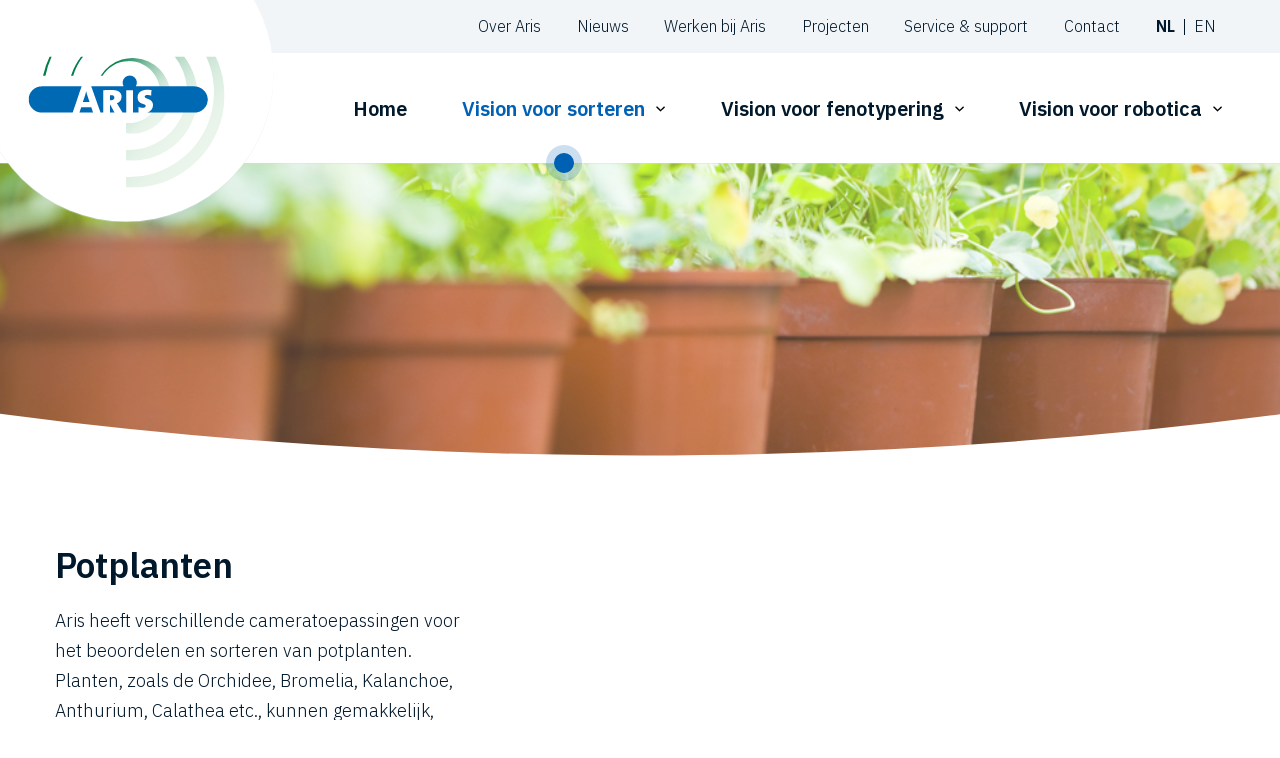

--- FILE ---
content_type: text/html; charset=UTF-8
request_url: https://arisbv.nl/nl/vision-voor-sorteren/planten/vision-voor-sorteren-planten/potplanten
body_size: 8741
content:


<!DOCTYPE html>
<html lang="nl">
<head prefix="og: https://ogp.me/ns#"><script type="text/javascript" data-no-neon async src="https://www.googletagmanager.com/gtag/js?id=UA-43192188-1&aip=1"></script>
<script type="text/javascript" data-no-neon>
window.dataLayer = window.dataLayer || [];
function gtag(){dataLayer.push(arguments);}
gtag('js', new Date());
gtag('config', 'UA-43192188-1', {anonymize_ip: true});
</script>
    <meta charset="utf-8"/><link as="style" rel="preload" href="/website/assets/dist/main.be3fd6e2.css"/><link as="script" rel="preload" href="/website/assets/dist/script.fe4e9d22.js"/><meta name="description" content="Aris B.V. | Vision Systems heeft verschillende cameratoepassingen voor het sorteren (grading) van potplanten."/><meta name="generator" content="Neon &lt;eresults.nl&gt;"/><meta name="robots" content="all"/><link hreflang="en" rel="alternate" href="https://arisbv.nl/en/vision-for-grading/plants/vision-for-grading-plants/potplants"/><link hreflang="nl" rel="alternate" href="https://arisbv.nl/nl/vision-voor-sorteren/planten/vision-voor-sorteren-planten/potplanten"/><link hreflang="x-default" rel="alternate" href="https://arisbv.nl/nl/vision-voor-sorteren/planten/vision-voor-sorteren-planten/potplanten"/><meta property="og:site_name" content="Aris B.V."/><meta property="og:title" content="Sorteren (grading) van potplanten met Aris slimme Vision Software"/><meta property="og:url" content="https://arisbv.nl/nl/vision-voor-sorteren/planten/vision-voor-sorteren-planten/potplanten"/><meta name="twitter:card" content="summary"/><meta name="twitter:title" content="Sorteren (grading) van potplanten met Aris slimme Vision Software"/><meta name="twitter:description" content="Aris B.V. | Vision Systems heeft verschillende cameratoepassingen voor het sorteren (grading) van potplanten."/><meta property="og:description" content="Aris B.V. | Vision Systems heeft verschillende cameratoepassingen voor het sorteren (grading) van potplanten."/><meta property="og:type" content="article"/>
    <meta name="viewport" content="width=device-width, initial-scale=1.0, maximum-scale=2.0, user-scalable=yes"/>

    <title>Sorteren (grading) van potplanten met Aris slimme Vision Software - Aris B.V.</title>

    <link rel="stylesheet" href="/website/assets/dist/main.be3fd6e2.css" type="text/css"/>
    
</head>

<body class="no-js layout-products-product">
<script type="text/json" id="_app_data_">{"locale":"nl","locales":["nl","en"],"page":{"type":"page","title":"Potplanten","id":"6bd5c92a-9d98-11e9-a452-5254005e9e8c","blueprint":{"field_definitions":[{"id":"c6374c54-9d92-11e9-a452-5254005e9e8c","name":"cover_image","display_name":"Cover image","translatable":false,"position":1},{"id":"c63896c9-9d92-11e9-a452-5254005e9e8c","name":"summary","display_name":"Summary","translatable":true,"position":2},{"id":"c6398e7f-9d92-11e9-a452-5254005e9e8c","name":"gallery","display_name":"Gallery","translatable":false,"position":3},{"id":"2b33b6b4-9d94-11e9-a452-5254005e9e8c","name":"banner_image","display_name":"Banner image (optional)","translatable":false,"position":4}],"id":"c634860c-9d92-11e9-a452-5254005e9e8c","name":"products","child_name":"products_product","sort_by":"position"},"collection":{"id":"2993c405-9d97-11e9-a452-5254005e9e8c","blueprint":{"field_definitions":[{"id":"c6374c54-9d92-11e9-a452-5254005e9e8c","name":"cover_image","display_name":"Cover image","translatable":false,"position":1},{"id":"c63896c9-9d92-11e9-a452-5254005e9e8c","name":"summary","display_name":"Summary","translatable":true,"position":2},{"id":"c6398e7f-9d92-11e9-a452-5254005e9e8c","name":"gallery","display_name":"Gallery","translatable":false,"position":3},{"id":"2b33b6b4-9d94-11e9-a452-5254005e9e8c","name":"banner_image","display_name":"Banner image (optional)","translatable":false,"position":4}],"id":"c634860c-9d92-11e9-a452-5254005e9e8c","name":"products","child_name":"products_product","sort_by":"position"}},"published_at":"2019-07-03T13:42:38+02:00","translations":{"en":{"id":"6bd8ea6c-9d98-11e9-a452-5254005e9e8c","title":"Potted plants"},"nl":{"id":"fb9db76c-ad2f-11e9-a452-5254005e9e8c","title":"Potplanten"}},"fields":[{"id":"5de9a031-9e66-11e9-a452-5254005e9e8c"},{"id":"6bdaaf6d-9d98-11e9-a452-5254005e9e8c"},{"id":"6bdcb055-9d98-11e9-a452-5254005e9e8c"},{"id":"6bdcbd73-9d98-11e9-a452-5254005e9e8c"},{"id":"f23dadc1-bcd7-11e9-a452-5254005e9e8c"}],"is_homepage":false,"is_not_found_page":false,"path":"vision-voor-sorteren\/planten\/vision-voor-sorteren-planten\/potplanten","filters":null,"url":"\/nl\/vision-voor-sorteren\/planten\/vision-voor-sorteren-planten\/potplanten"}}</script><!--[if lte IE 9]><script src="//cdn.polyfill.io/v2/polyfill.min.js"></script><![endif]--><script type="text/javascript" src="/_system/assets/runtime.b2a713f9.js"></script><script>document.body.className = document.body.className.replace(/no\-js/, 'js')</script>

<div class="site-header">
    <div class="site-header__top-panel handheld-device handheld-device--off">
        <div class="content site-header__content">
            <div class="site-menu__general site-menu"><ul class="site-menu__menu site-menu__menu--level-0 "><li class="site-menu__page  "><a class="site-menu__page-link " href="/nl/over-aris-bv-vision-systems" >Over Aris</a></li><li class="site-menu__page  "><a class="site-menu__page-link " href="/nl/nieuws" >Nieuws</a></li><li class="site-menu__page  "><a class="site-menu__page-link " href="/nl/werken-bij-aris-bv-vision-systems-eindhoven" >Werken bij Aris</a></li><li class="site-menu__page  "><a class="site-menu__page-link " href="/nl/nieuws-en-projecten-agrifood-aris-vision-systems" >Projecten</a></li><li class="site-menu__page  "><a class="site-menu__page-link " href="/nl/service-support-aris-vision-systems" >Service &amp; support</a></li><li class="site-menu__page  "><a class="site-menu__page-link " href="/nl/contact-aris-vision-systems-eindhoven" >Contact</a></li></ul></div>

            <div class="site-menu__local element-locale-select"><a class="element-locale-select__locale element-locale-select__locale--locale-nl element-locale-select__locale--is-active element-locale-select__locale--is-available" href="/nl/vision-voor-sorteren/planten/vision-voor-sorteren-planten/potplanten">nl</a><a class="element-locale-select__locale element-locale-select__locale--locale-en  element-locale-select__locale--is-available" href="/en/vision-for-grading/plants/vision-for-grading-plants/potplants">en</a></div>
        </div>
    </div>

    <div class="site-header__main-panel">
        <div class="content site-header__content">
            <a href="/" class="site-header__logo-link">
                <svg class="site-header__logo-image" xmlns="http://www.w3.org/2000/svg" xmlns:xlink="http://www.w3.org/1999/xlink" id="Laag_1" data-name="Laag 1" viewBox="0 0 487.2 326.41"><defs><style>.cls-1{fill:#007e48}.cls-5{fill:#0069b4}</style><linearGradient id="linear-gradient" x1="112.51" x2="435.23" y1="-78.4" y2="244.32" gradientUnits="userSpaceOnUse"><stop offset="0" stop-color="#007e48"/><stop offset=".07" stop-color="#208e5e"/><stop offset=".21" stop-color="#55a983"/><stop offset=".34" stop-color="#83c0a3"/><stop offset=".48" stop-color="#a9d3be"/><stop offset=".61" stop-color="#c6e2d2"/><stop offset=".74" stop-color="#daede0"/><stop offset=".87" stop-color="#e7f3e9"/><stop offset="1" stop-color="#ebf5ec"/></linearGradient><linearGradient id="linear-gradient-2" x1="198.34" x2="331.35" y1="25.48" y2="158.49" xlink:href="#linear-gradient"/><linearGradient id="linear-gradient-3" x1="157.22" x2="385.09" y1="-28.25" y2="199.63" xlink:href="#linear-gradient"/></defs><path d="M57.62.05h-5a226.84 226.84 0 0 0-16.41 47.67h5.95A210.89 210.89 0 0 1 57.62.05z" class="cls-1"/><path fill="url(#linear-gradient)" d="M465 .05h-23.46a211.49 211.49 0 0 1-199 300.07v25.54a227.68 227.68 0 0 0 177.59-66.27C490.31 189.25 505.23 84.8 465 .05z"/><path fill="url(#linear-gradient-2)" d="M194.93 34.16a77.29 77.29 0 1 1 47.64 131.6v24.89a94.07 94.07 0 1 0-63.23-142.93h4.79a77.67 77.67 0 0 1 10.8-13.56z"/><path d="M135.72.05h-4.85a160.06 160.06 0 0 0-25.17 47.67h5.47A143.16 143.16 0 0 1 135.72.05z" class="cls-1"/><path fill="url(#linear-gradient-3)" d="M372.73 212a161.14 161.14 0 0 0 14-211.95h-23.3A144.35 144.35 0 0 1 242.57 233v25.35A160.8 160.8 0 0 0 372.73 212z"/><path d="M412.21 74.36H266.82a17.72 17.72 0 1 0-30.31 0H156l23 65.42h6.81V84c5-.33 15-.43 22.36-.43 14.25 0 23.11 5.4 23.11 17.06 0 8-4.43 13.28-11.56 15.88.87 1.51 2.38 3.78 3.89 6.37l10.27 16.94h9.39V84h16.63v55.82h13.3l.52-13.92a31.57 31.57 0 0 0 11.13 1.84c4 0 6.48-1.84 6.48-4.65 0-6.8-20.2-2.48-20.2-21.06 0-11.44 8.42-19.22 24.84-19.22a59.85 59.85 0 0 1 9.61.86l-.43 13.72a36.82 36.82 0 0 0-9.83-1.4c-4.53 0-6.37 1.72-6.37 4.32 0 6.15 20.52 3.78 20.52 20.73 0 8.87-5 15.78-14.42 18.78H412.8A32.71 32.71 0 0 0 445.44 105c-1.01-16.86-16.31-30.64-33.23-30.64z" class="cls-5"/><path d="M205.74 96.27c-1 0-2.27 0-3.35.11v12.31c1.19.11 2.6.11 3.89.11 4.32 0 7.24-2.7 7.24-6.7 0-3.56-3.03-5.83-7.78-5.83zM143.43 86.66h-.22a96.62 96.62 0 0 1-3.46 13L135 113.33h16.85l-5.08-14.58a76.67 76.67 0 0 1-3.34-12.09zM202.39 119.6v20.18h11.48l-10.94-20.18h-.54zM.34 107.07a32.71 32.71 0 0 0 32.71 32.71h76.8l22.09-65.42H33.05A32.7 32.7 0 0 0 .34 107.07zM130.9 126.62l-4.32 13.16h33.9l-4.42-13.16H130.9z" class="cls-5"/><path fill="none" d="M-74.52-56.69h579.98v409.04H-74.52z"/></svg>
            </a>

            <div class="site-services-menu handheld-device handheld-device--off site-services-menu"><ul class="site-services-menu__menu site-services-menu__menu--level-0 "><li class="site-services-menu__page  "><a class="site-services-menu__page-link site-services-menu__page-link--is-home" href="/nl/" >Home</a></li><li class="site-services-menu__page site-services-menu__page--is-active site-services-menu__page--has-children"><a class="site-services-menu__page-link " href="/nl/vision-voor-sorteren" >Vision voor sorteren</a><ul class="site-services-menu__menu site-services-menu__menu--level-1 site-services-menu__sub-menu"><li class="site-services-menu__page site-services-menu__page--is-active "><a class="site-services-menu__page-link " href="/nl/vision-voor-sorteren/planten/vision-voor-sorteren-planten" >Planten</a></li><li class="site-services-menu__page  "><a class="site-services-menu__page-link " href="/nl/vision-voor-sorteren/vleesproducten/vision-voor-sorteren-vleesproducten" >Vleesproducten</a></li></ul></li><li class="site-services-menu__page  site-services-menu__page--has-children"><a class="site-services-menu__page-link " href="/nl/vision-voor-fenotypering" >Vision voor fenotypering</a><ul class="site-services-menu__menu site-services-menu__menu--level-1 site-services-menu__sub-menu"><li class="site-services-menu__page  "><a class="site-services-menu__page-link " href="/nl/vision-voor-fenotypering/voedselgewassen/camerasystemen-voor-fenotyping-voedselgewassen" >Voedselgewassen</a></li><li class="site-services-menu__page  "><a class="site-services-menu__page-link " href="/nl/vision-voor-fenotypering/siergewassen/vision-voor-fenotypering-siergewassen" >Siergewassen</a></li><li class="site-services-menu__page  "><a class="site-services-menu__page-link " href="/nl/vision-voor-fenotypering/siergewassen-2/fenotyperingsproducten" >Fenotyperingsproducten</a></li></ul></li><li class="site-services-menu__page  site-services-menu__page--has-children"><a class="site-services-menu__page-link " href="/nl/vision-voor-robotica" >Vision voor robotica</a><ul class="site-services-menu__menu site-services-menu__menu--level-1 site-services-menu__sub-menu"><li class="site-services-menu__page  "><a class="site-services-menu__page-link " href="/nl/vision-voor-robotica/planten/vision-voor-robot-handling-planten" >Planten</a></li><li class="site-services-menu__page  "><a class="site-services-menu__page-link " href="/nl/vision-voor-robotica/groenten/vision-voor-robot-handling-groenten" >Groenten</a></li></ul></li></ul></div>

            <button class="site-header__responsive-menu-button hamburger handheld-device handheld-device--on">
                <span class="hamburger__title">
                    Menu
                </span>

                <svg class="hamburger__icon" viewBox="0 0 100 100"><path d="M30 33h40s9.044-.655 9.044-8.509-8.024-11.958-14.9-10.859C57.27 14.731 50.509 17.804 50.509 30v40" class="hamburger__line hamburger__line--line-top"/><path d="M30 50h40" class="hamburger__line hamburger__line--line-middle"/><path d="M30 67h40c12.796 0 15.358-11.718 15.358-26.852 0-15.133-4.787-27.274-16.668-27.274-11.88 0-18.499 6.995-18.435 17.126l.253 40" class="hamburger__line hamburger__line--line-bottom"/></svg>
            </button>
        </div>
    </div>
</div>

<div class="site-content">

                <div class="banner banner--top banner--project-detail">
            <div class="banner__wrapper">
                <figure class="banner__figure">
                    <img class="banner__image image image--is-cover"
                         src="/files/_thumbnail/7/9f18047f1a12_eeff7f93f75eab67b208e3bb3f79f79a353a3768.png"
                         srcset="/files/_thumbnail/7/f54938655893_eeff7f93f75eab67b208e3bb3f79f79a353a3768.png 400w, /files/_thumbnail/7/86d451955466_eeff7f93f75eab67b208e3bb3f79f79a353a3768.png 600w, /files/_thumbnail/7/9f18047f1a12_eeff7f93f75eab67b208e3bb3f79f79a353a3768.png 1000w"
                         sizes="100vw"
                         alt="">
                </figure>
            </div>
        </div>
    
    <div class="section section--separator-header section--separator-bottom">
        <div class="content">
                            <div class="columns columns--count-2 columns--w40-w60">
                    <div class="columns__column">
                        <h2>Potplanten</h2>
                        <p>Aris heeft verschillende cameratoepassingen voor het beoordelen en sorteren van potplanten. Planten, zoals de Orchidee, Bromelia, Kalanchoe, Anthurium, Calathea etc., kunnen gemakkelijk, betrouwbaar en snel worden beoordeeld, gecategoriseerd en gesorteerd op basis van uw specifieke vereisten.</p>
                    </div>
                    <div class="columns__column video embed-container"><iframe class="video__frame" src="//www.youtube.com/embed//QBPw8_6Pmkg" frameborder="0" allowFullScreen></iframe><style type="text/css">.video__frame { aspect-ratio: 16 / 9; width: 100%; } @supports not (aspect-ratio: 1/1) { .video { position: relative; padding-bottom: 56.25%; overflow: hidden; max-width: 100%; height: auto; } .video__frame { position: absolute; top: 0; left: 0; width: 100%; height: 100%; } }</style></div>
                </div>
                    </div>
    </div>

    <div class="section section--background-dark section--separator-bottom section--separator-top">
        <div class="content">
            <div class="product-faq">
        <div class="product-faq__column product-faq__pagination">
                            <button class="product-faq__button product-faq__button--is-active">
                    Wat meten we?
                </button>
                            <button class="product-faq__button ">
                    Wat is de sorteercapaciteit?
                </button>
                            <button class="product-faq__button ">
                    Hoe meten we?
                </button>
                            <button class="product-faq__button ">
                    Service &amp; support
                </button>
                    </div>

        <div class="product-faq__column swiper-container">
            <div class="swiper-wrapper">
                                    <div class="product-faq__wrapper swiper-slide">
                        <h2 class="product-faq__question">
                            Wat meten we?
                        </h2>
                        <div class="product-faq__answer">
                            <p>Ons camerasysteem sorteert potplanten op: hoogte, breedte, volume, symmetrie, dichtheid, aantal knoppen, aantal bloemen, bloemkleur, bloemverdeling, aantal takken, steeldikte etc.</p>
<p>Het systeem detecteert ook vormafwijkingen (lengte vertakkingen, hoek vertakkingen, stand bloem) van de potplant. De camera’s kijken daarbij vanaf de bovenkant of vanaf de zijkant. Ook kan de camera kleurafwijkingen van de bloem en/of bladverkleuring vastleggen.</p>
<h5>Meten op maat </h5>
<p>Elk systeem wordt op maat geleverd en afgestemd op uw specifieke wensen en eisen. Vooraf worden de door u gewenste meeteigenschappen van de plant geprogrammeerd in de software.</p>
                        </div>
                    </div>
                                    <div class="product-faq__wrapper swiper-slide">
                        <h2 class="product-faq__question">
                            Wat is de sorteercapaciteit?
                        </h2>
                        <div class="product-faq__answer">
                            <p>De sorteercapaciteit van het camerasysteem wordt bepaald door de grootte van de potplant, het aantal te evalueren eigenschappen en de gewenste nauwkeurigheid. De typische capaciteit van dit camerasysteem ligt <strong>tussen</strong> <strong>1.000 en 9.000 planten per uur</strong>.</p>
                        </div>
                    </div>
                                    <div class="product-faq__wrapper swiper-slide">
                        <h2 class="product-faq__question">
                            Hoe meten we?
                        </h2>
                        <div class="product-faq__answer">
                            <p>Om een optimale beoordeling en daarmee een hoge betrouwbaarheid te verkrijgen van de meetresultaten, wordt van tevoren, samen met u, uitgebreid bepaald wat u wilt laten onderzoeken. Afhankelijk van wat er gemeten moet worden, worden opnames gemaakt van de potplant met 1 of 2 camera's van boven en/of van de zijkant, terwijl de plant al dan niet roteert. </p>
                        </div>
                    </div>
                                    <div class="product-faq__wrapper swiper-slide">
                        <h2 class="product-faq__question">
                            Service &amp; support
                        </h2>
                        <div class="product-faq__answer">
                            <p>We leveren maatwerk voor elke klant, maar wij laten u niet spartelen in het diepe. Ook al is het systeem eenmaal ontwikkeld, geleverd en geïnstalleerd, wij laten u pas los als u het systeem eigen bent.</p>
<p><a href="/nl/service-support-aris-vision-systems" data-page-id="9152600d-97ed-11e9-a452-5254005e9e8c">Meer informatie over onze service &amp; support vindt u hier.</a></p>
                        </div>
                    </div>
                            </div>

            <div class="slider-button--prev slider-button-group slider-button--is-round product-faq__button--prev"></div>
            <div class="slider-button--next slider-button-group slider-button--is-round product-faq__button--next"></div>
        </div>
    </div>
        </div>
    </div>

            <div class="gallery swiper-container">
            <div class="gallery__slides-wrapper swiper-wrapper">
                                    <figure class="gallery__slide swiper-slide">
                        <img src="/files/_thumbnail/139/977af792430f_sorteren_kalanchoe_met_aris_vision_software.jpg"
                             srcset="/files/_thumbnail/139/f54938655893_sorteren_kalanchoe_met_aris_vision_software.jpg 400w, /files/_thumbnail/139/86d451955466_sorteren_kalanchoe_met_aris_vision_software.jpg 600w, /files/_thumbnail/139/69503eee66db_sorteren_kalanchoe_met_aris_vision_software.jpg 1000w"
                             sizes="100vw"
                             alt="Beoordelen Kalanchoë"
                             class="gallery__image image--is-cover">
                    </figure>
                                    <figure class="gallery__slide swiper-slide">
                        <img src="/files/_thumbnail/302/977af792430f_grading_kalanchoe.jpg"
                             srcset="/files/_thumbnail/302/f54938655893_grading_kalanchoe.jpg 400w, /files/_thumbnail/302/86d451955466_grading_kalanchoe.jpg 600w, /files/_thumbnail/302/69503eee66db_grading_kalanchoe.jpg 1000w"
                             sizes="100vw"
                             alt="Aris Vision Systeem om Kalanchoe te beoordelen"
                             class="gallery__image image--is-cover">
                    </figure>
                                    <figure class="gallery__slide swiper-slide">
                        <img src="/files/_thumbnail/169/977af792430f_horentsia.jpg"
                             srcset="/files/_thumbnail/169/f54938655893_horentsia.jpg 400w, /files/_thumbnail/169/86d451955466_horentsia.jpg 600w, /files/_thumbnail/169/69503eee66db_horentsia.jpg 1000w"
                             sizes="100vw"
                             alt="Beoordelen Hortensia"
                             class="gallery__image image--is-cover">
                    </figure>
                                    <figure class="gallery__slide swiper-slide">
                        <img src="/files/_thumbnail/150/977af792430f_robot_handling_potrozen_met_aris_vision_system.jpg"
                             srcset="/files/_thumbnail/150/f54938655893_robot_handling_potrozen_met_aris_vision_system.jpg 400w, /files/_thumbnail/150/86d451955466_robot_handling_potrozen_met_aris_vision_system.jpg 600w, /files/_thumbnail/150/69503eee66db_robot_handling_potrozen_met_aris_vision_system.jpg 1000w"
                             sizes="100vw"
                             alt="Beoordelen potrozen"
                             class="gallery__image image--is-cover">
                    </figure>
                                    <figure class="gallery__slide swiper-slide">
                        <img src="/files/_thumbnail/171/977af792430f_bromelia.jpg"
                             srcset="/files/_thumbnail/171/f54938655893_bromelia.jpg 400w, /files/_thumbnail/171/86d451955466_bromelia.jpg 600w, /files/_thumbnail/171/69503eee66db_bromelia.jpg 1000w"
                             sizes="100vw"
                             alt="Buffer Bromelia"
                             class="gallery__image image--is-cover">
                    </figure>
                                    <figure class="gallery__slide swiper-slide">
                        <img src="/files/_thumbnail/303/a5f6e8d0a6d8_grading_roses.jpg"
                             srcset="/files/_thumbnail/303/e6fa3be4ca2b_grading_roses.jpg 400w, /files/_thumbnail/303/20af7b1f9798_grading_roses.jpg 600w, /files/_thumbnail/303/b5c8be7eed84_grading_roses.jpg 1000w"
                             sizes="100vw"
                             alt="Beoordelen potrozen - Aris camerasysteem"
                             class="gallery__image image--is-cover">
                    </figure>
                                    <figure class="gallery__slide swiper-slide">
                        <img src="/files/_thumbnail/170/977af792430f_calatheacrocata.jpg"
                             srcset="/files/_thumbnail/170/f54938655893_calatheacrocata.jpg 400w, /files/_thumbnail/170/86d451955466_calatheacrocata.jpg 600w, /files/_thumbnail/170/69503eee66db_calatheacrocata.jpg 1000w"
                             sizes="100vw"
                             alt="Aris Vision Systeem - Volgen van bloemen"
                             class="gallery__image image--is-cover">
                    </figure>
                            </div>

            <div class="slider-button--prev slider-button--is-round gallery__button--prev"></div>
            <div class="slider-button--next slider-button--is-round gallery__button--next"></div>

            <div class="swiper-pagination"></div>
        </div>
    
    <div class="section section--background-dark section--separator-bottom section--separator-top">
        <div class="content">
            <div class="element-text"><h2>Recente projecten</h2><p><a class="button button--color-alt" href="/nl/nieuws-en-projecten-agrifood-aris-vision-systems" data-page-id="40512bfc-9c02-11e9-a452-5254005e9e8c">Bekijk alle projecten</a></p></div>
            <div class="news-items news-items-recent ">
                    <a href="/nl/nieuws-en-projecten-agrifood-aris-vision-systems/aris-implementeert-nieuwe-oplossing-voor-het-sorteren-van-begoniastek-2" class="news-items__item news-item">
                <img src="/files/_thumbnail/302/ea8418e72f67_grading_kalanchoe.jpg"
                     alt="Aris Vision Systeem om Kalanchoe te beoordelen"
                     class="news-item__cover-image">

                <div class="news-item__summary">
                                            <h6 class="news-item__tag">
                                                            Vision voor sorteren
                                                    </h6>
                    
                    <h6 class="news-item__title news-items-recent__title">
                        Kalanchoe sorteren bij wijderzetten en afleveren
                    </h6>
                </div>

            </a>
                    <a href="/nl/nieuws-en-projecten-agrifood-aris-vision-systems/aris-implementeert-nieuwe-oplossing-voor-het-sorteren-van-begoniastek" class="news-items__item news-item">
                <img src="/files/_thumbnail/295/ea8418e72f67_grading_begoniastek_groeischeut.jpg"
                     alt="Beoordelen Begoniastek met grootte en hoogte van de groeischeut"
                     class="news-item__cover-image">

                <div class="news-item__summary">
                                            <h6 class="news-item__tag">
                                                            Nieuws
                                                            Vision voor sorteren
                                                    </h6>
                    
                    <h6 class="news-item__title news-items-recent__title">
                        Begoniastek sorteren met deep learning
                    </h6>
                </div>

            </a>
                    <a href="/nl/nieuws-en-projecten-agrifood-aris-vision-systems/camerasysteem-voor-het-uiterst-nauwkeurig-verpakken-van-trostomaten" class="news-items__item news-item">
                <img src="/files/_thumbnail/80/ea8418e72f67_trostomaat.jpg"
                     alt="Verpakken trostomaten"
                     class="news-item__cover-image">

                <div class="news-item__summary">
                                            <h6 class="news-item__tag">
                                                            Vision voor robotica
                                                    </h6>
                    
                    <h6 class="news-item__title news-items-recent__title">
                        Camerasysteem voor het uiterst nauwkeurig verpakken van trostomaten
                    </h6>
                </div>

            </a>
            </div>
        </div>
    </div>

    <div class="section section--background-highlight">
        <div class="content">
            <div class="usps ">
            <div class="usps__usp usp">
            <img class="usp__icon" src="/files/_thumbnail/38/91cf9bedefb3_reliability.png"
                 alt="">
            <h6 class="usp__title">
                Betrouwbaarheid
            </h6>
        </div>
            <div class="usps__usp usp">
            <img class="usp__icon" src="/files/_thumbnail/66/91cf9bedefb3_speed.png"
                 alt="">
            <h6 class="usp__title">
                Snelheid
            </h6>
        </div>
            <div class="usps__usp usp">
            <img class="usp__icon" src="/files/_thumbnail/37/91cf9bedefb3_accuracy.png"
                 alt="">
            <h6 class="usp__title">
                Nauwkeurigheid
            </h6>
        </div>
    </div>
        </div>
    </div>

    <div class="contact">
        <div class="contact__head">
            <div class="content contact__content">
                <div class="columns columns-two columns--w60-w40 contact__head-columns">
                    <div class="columns__column contact__column contact__title element-text"><h3>Wilt u meer informatie over onze sorteersystemen voor potplanten?</h3><p>Wij helpen u graag met het vinden van de juiste oplossing. Stuur ons een bericht. Wij streven ernaar binnen twee werkdagen te reageren op uw verzoek.</p></div>

                    <div class="columns__column contact__column contact__info-header element-text"><h5>Wilt u liever persoonlijk contact?</h5><p>U kunt ons bereiken van maandag tot en met vrijdag, van 8.30 tot 17.00 uur.</p></div>
                </div>
            </div>
        </div>

        <div class="contact__main">
            <div class="content contact__content">
                <div class="columns columns-two columns--w60-w40">
                    <div class="columns__column contact__column contact__contact-form element-form"><form  name="" method="post" action="" enctype="multipart/form-data" id="form-e0e3f7f8-9cd5-11e9-a452-5254005e9e8c"><input  name="__form__" value="e0e3f7f8-9cd5-11e9-a452-5254005e9e8c_2d579b95-9f2b-11e9-a452-5254005e9e8c" type="hidden" id="__form__" /><div class="form-field field-e0d63eb9-9cd5-11e9-a452-5254005e9e8c is-valid form-field--is-valid form-field-required form-field--is-required form-field-text form inputtext"><label for="field-e0d63eb9-9cd5-11e9-a452-5254005e9e8c">Naam<span class="required-marker">*</span></label><input  name="field-e0d63eb9-9cd5-11e9-a452-5254005e9e8c" required type="text" id="field-e0d63eb9-9cd5-11e9-a452-5254005e9e8c" /></div><div class="form-field field-e0d79738-9cd5-11e9-a452-5254005e9e8c is-valid form-field--is-valid form-field-text form inputtext"><label for="field-e0d79738-9cd5-11e9-a452-5254005e9e8c">Bedrijf</label><input  name="field-e0d79738-9cd5-11e9-a452-5254005e9e8c" type="text" id="field-e0d79738-9cd5-11e9-a452-5254005e9e8c" /></div><div class="form-field field-e0d9ef89-9cd5-11e9-a452-5254005e9e8c is-valid form-field--is-valid form-field-required form-field--is-required form inputtext form-field form-field-text"><label for="field-e0d9ef89-9cd5-11e9-a452-5254005e9e8c">E-mail<span class="required-marker">*</span></label><input  name="field-e0d9ef89-9cd5-11e9-a452-5254005e9e8c" required type="email" id="field-e0d9ef89-9cd5-11e9-a452-5254005e9e8c" /></div><div class="form-field field-e0db3a55-9cd5-11e9-a452-5254005e9e8c is-valid form-field--is-valid form-field form-field-phone"><label for="field-e0db3a55-9cd5-11e9-a452-5254005e9e8c">Telefoonnummer</label><input  name="field-e0db3a55-9cd5-11e9-a452-5254005e9e8c" type="tel" id="field-e0db3a55-9cd5-11e9-a452-5254005e9e8c" /></div><div class="form-field field-e0df7c2a-9cd5-11e9-a452-5254005e9e8c is-valid form-field--is-valid form-field-required form-field--is-required form-field-textarea form textarea"><label for="field-e0df7c2a-9cd5-11e9-a452-5254005e9e8c">Waarmee kunnen we u helpen?<span class="required-marker">*</span></label><textarea  name="field-e0df7c2a-9cd5-11e9-a452-5254005e9e8c" required id="field-e0df7c2a-9cd5-11e9-a452-5254005e9e8c"></textarea></div><div class="form-field field-42a0aa3f-ef3b-11e9-a452-5254005e9e8c is-valid form-field--is-valid form-field-plain-text form plaintext"  name="" value="" id="field-42a0aa3f-ef3b-11e9-a452-5254005e9e8c"><p><span>Wilt u weten wat we met uw gegevens uit dit formulier doen? Lees dan onze </span><a href="/nl/privacy" target="_blank" rel="noopener" data-page-id="b1a75265-ef38-11e9-a452-5254005e9e8c">privacyverklaring</a><span>.</span></p></div><div class="form-field field-e0e10e20-9cd5-11e9-a452-5254005e9e8c is-valid form-field--is-valid form-field-recaptcha-submit"><button class="g-recaptcha">Verstuur bericht</button></div><div class="form-field _additional_info is-valid form-field--is-valid -neon-goldylocks form-field-text form inputtext"><label for="_additional_info">Schermlezers moeten dit veld leeg laten</label><input  name="_additional_info" type="text" id="_additional_info" /></div><input  name="neon-recaptcha-token" type="hidden" id="neon-recaptcha-token" /><style type="text/css">.\-neon-goldylocks { position: absolute !important; left: -99999px !important; top: -99999px !important; opacity: 0.00000001 !important; }</style></form></div>

                    <div class="columns__column contact__column contact__info-main element-snippet"><p><a class="tel" href="tel:0031402127466">+31 (0)40 212 74 66</a><br /><a class="mail" href="mailto:info@arisbv.nl">info@arisbv.nl</a></p><div class="adr"><p>Esp 300<br />5633 AE Eindhoven<br />The Netherlands</p><p><a href="https://www.google.nl/maps/dir//Aris+B.V.,+Esp+300,+5633+AE+Eindhoven/@51.4878821,5.4891299,17z/data=!4m8!4m7!1m0!1m5!1m1!1s0x47c6d97a652e5087:0x3585ba2f7b702134!2m2!1d5.4913186!2d51.4878821" target="_blank">Route via Google Maps</a></p></div></div>
                </div>
            </div>
        </div>
    </div>

    <div class="site-footer">
        <div class="content site-footer__content">
            <div class="site-footer__main">
                <div class="site-footer__column element-text"><h6>Aris B.V.</h6><p>Esp 300<br />5633 AE Eindhoven<br />The Netherlands</p><p>KvK Eindhoven: 17057252<br />IBAN: NL60INGB0002521037<br />BTW: NL804284994B01</p></div>

                <div class="site-footer__column element-text"><h6>Onderdeel van Ellips</h6><p><a href="https://ellips.com" target="_blank" rel="noopener"><img src="/file/1/ellips.png?width=177&amp;height=74" width="177" height="74" /></a></p></div>

                <div class="site-footer__column element-text"><p style="text-align: center;">Meer weten? Wij helpen u graag!</p><h2 style="text-align: center;"><a class="site-footer__tel tel" href="tel:0031402127466">+31(0)40 212 74 66</a></h2><p style="text-align: center;"><a class="button button--color-alt button--no-after" href="/nl/contact-aris-vision-systems-eindhoven" target="_blank" rel="noopener" data-page-id="94e87b98-97ed-11e9-a452-5254005e9e8c">Stuur ons een bericht</a></p></div>
            </div>
            <div class="site-footer__copyright">
                <a target="_blank" href="//www.linkedin.com/company/arisbv/?originalSubdomain=nl"
                   class="site-footer__icon site-footer__icon--icon-linkedin"></a>

                <a target="_blank" href="//www.youtube.com/user/ArisBVNl"
                   class="site-footer__icon site-footer__icon--icon-youtube"></a>

                <div class="site-footer__legal-menu legal-menu"><ul class="legal-menu__menu legal-menu__menu--level-0 "><li class="legal-menu__page  "><a class="legal-menu__page-link " href="/nl/cookies" >Cookies</a></li><li class="legal-menu__page  "><a class="legal-menu__page-link " href="/nl/sitemap" >Sitemap</a></li><li class="legal-menu__page  "><a class="legal-menu__page-link " href="/nl/privacy" >Privacy</a></li></ul></div>
            </div>
        </div>
    </div>

    <div class="site-menu-responsive-wrapper responsive-toggle handheld-device--on">
        <div class="site-menu-responsive"><ul class="site-menu-responsive__menu site-menu-responsive__menu--level-0 "><li class="site-menu-responsive__page  "><a class="site-menu-responsive__page-link"
                   href="/nl/"
                   >Home</a></li><li class="site-menu-responsive__page site-menu-responsive__page--is-active site-menu-responsive__page--has-children"><a class="site-menu-responsive__page-link"
                   href="/nl/vision-voor-sorteren"
                   >Vision voor sorteren</a><button class="site-menu-responsive__expand-trigger"><svg class="site-menu-responsive__expand-trigger-image" xmlns="http://www.w3.org/2000/svg"
                             viewBox="0 0 10 7"><path fill="#fff" fill-rule="nonzero"
                                  d="M5.4 6.21l4.44-4.44a.54.54 0 0 0 0-.77L9.51.67a.55.55 0 0 0-.77 0L5.01 4.4 1.28.67a.54.54 0 0 0-.77 0L.18 1a.54.54 0 0 0 0 .77L4.62 6.2c.1.1.25.16.4.16.14 0 .28-.05.38-.16z"/></svg></button><ul class="site-menu-responsive__menu site-menu-responsive__menu--level-1 site-menu-responsive__sub-menu"><li class="site-menu-responsive__page site-menu-responsive__page--is-active "><a class="site-menu-responsive__page-link"
                   href="/nl/vision-voor-sorteren/planten/vision-voor-sorteren-planten"
                   >Planten</a></li><li class="site-menu-responsive__page  "><a class="site-menu-responsive__page-link"
                   href="/nl/vision-voor-sorteren/vleesproducten/vision-voor-sorteren-vleesproducten"
                   >Vleesproducten</a></li></ul></li><li class="site-menu-responsive__page  site-menu-responsive__page--has-children"><a class="site-menu-responsive__page-link"
                   href="/nl/vision-voor-fenotypering"
                   >Vision voor fenotypering</a><button class="site-menu-responsive__expand-trigger"><svg class="site-menu-responsive__expand-trigger-image" xmlns="http://www.w3.org/2000/svg"
                             viewBox="0 0 10 7"><path fill="#fff" fill-rule="nonzero"
                                  d="M5.4 6.21l4.44-4.44a.54.54 0 0 0 0-.77L9.51.67a.55.55 0 0 0-.77 0L5.01 4.4 1.28.67a.54.54 0 0 0-.77 0L.18 1a.54.54 0 0 0 0 .77L4.62 6.2c.1.1.25.16.4.16.14 0 .28-.05.38-.16z"/></svg></button><ul class="site-menu-responsive__menu site-menu-responsive__menu--level-1 site-menu-responsive__sub-menu"><li class="site-menu-responsive__page  "><a class="site-menu-responsive__page-link"
                   href="/nl/vision-voor-fenotypering/voedselgewassen/camerasystemen-voor-fenotyping-voedselgewassen"
                   >Voedselgewassen</a></li><li class="site-menu-responsive__page  "><a class="site-menu-responsive__page-link"
                   href="/nl/vision-voor-fenotypering/siergewassen/vision-voor-fenotypering-siergewassen"
                   >Siergewassen</a></li></ul></li><li class="site-menu-responsive__page  site-menu-responsive__page--has-children"><a class="site-menu-responsive__page-link"
                   href="/nl/vision-voor-robotica"
                   >Vision voor robotica</a><button class="site-menu-responsive__expand-trigger"><svg class="site-menu-responsive__expand-trigger-image" xmlns="http://www.w3.org/2000/svg"
                             viewBox="0 0 10 7"><path fill="#fff" fill-rule="nonzero"
                                  d="M5.4 6.21l4.44-4.44a.54.54 0 0 0 0-.77L9.51.67a.55.55 0 0 0-.77 0L5.01 4.4 1.28.67a.54.54 0 0 0-.77 0L.18 1a.54.54 0 0 0 0 .77L4.62 6.2c.1.1.25.16.4.16.14 0 .28-.05.38-.16z"/></svg></button><ul class="site-menu-responsive__menu site-menu-responsive__menu--level-1 site-menu-responsive__sub-menu"><li class="site-menu-responsive__page  "><a class="site-menu-responsive__page-link"
                   href="/nl/vision-voor-robotica/planten/vision-voor-robot-handling-planten"
                   >Planten</a></li><li class="site-menu-responsive__page  "><a class="site-menu-responsive__page-link"
                   href="/nl/vision-voor-robotica/groenten/vision-voor-robot-handling-groenten"
                   >Groenten</a></li></ul></li><li class="site-menu-responsive__page  "><a class="site-menu-responsive__page-link"
                   href="/nl/over-aris-bv-vision-systems"
                   >Over Aris</a></li><li class="site-menu-responsive__page  "><a class="site-menu-responsive__page-link"
                   href="/nl/nieuws"
                   >Nieuws</a></li><li class="site-menu-responsive__page  "><a class="site-menu-responsive__page-link"
                   href="/nl/werken-bij-aris-bv-vision-systems-eindhoven"
                   >Werken bij Aris</a></li><li class="site-menu-responsive__page  "><a class="site-menu-responsive__page-link"
                   href="/nl/nieuws-en-projecten-agrifood-aris-vision-systems"
                   >Projecten</a></li><li class="site-menu-responsive__page  "><a class="site-menu-responsive__page-link"
                   href="/nl/service-support-aris-vision-systems"
                   >Service &amp; support</a></li><li class="site-menu-responsive__page  "><a class="site-menu-responsive__page-link"
                   href="/nl/contact-aris-vision-systems-eindhoven"
                   >Contact</a></li></ul></div>
    </div>

    <div class="site-overlay handheld-device--on"></div>
</div>

<script>window.basePath = '/website'</script>
<script src="/website/assets/dist/script.fe4e9d22.js"></script>
<script type="text/javascript" src="https://www.google.com/recaptcha/api.js?onload=__neon_form_renderCaptcha&amp;render=explicit" defer data-no-neon data-neon-captcha="{&quot;provider&quot;:&quot;recaptcha&quot;,&quot;badge&quot;:null,&quot;invisible&quot;:true,&quot;site_key&quot;:&quot;6LfZY8AUAAAAACpZAZktpaxhjiMkOAQchwoTRUtb&quot;,&quot;version&quot;:&quot;v2&quot;}"></script>
</body>
</html>


--- FILE ---
content_type: text/css
request_url: https://arisbv.nl/website/assets/dist/main.be3fd6e2.css
body_size: 16006
content:
@import url(//fonts.googleapis.com/css?family=IBM+Plex+Sans:300,300i,500,600&display=swap);*{box-sizing:border-box}html{text-rendering:optimizeLegibility}body{background:#fff;padding:0}body,figure{margin:0}iframe{border:none;height:100%;width:100%}iframe,img{display:block}img{height:auto;max-width:100%}svg{display:block}form{display:flex;flex-wrap:wrap;margin:0 -.5555555556em;position:relative}@media only screen and (max-width:414px){form{flex-direction:column}}button[type=submit]{margin:0 .5555555556em 0 auto}button[type=submit]:after{background-image:url("data:image/svg+xml;charset=utf-8,%3Csvg xmlns='http://www.w3.org/2000/svg' viewBox='0 0 19 16'%3E%3Cpath fill='%23FFF' d='m.645 0-.01 6 12.858 1.714L.636 9.429l.009 6 17.99-7.715z'/%3E%3C/svg%3E");height:1em;transform:translateY(0)}input:not([type=radio]):not([type=checkbox]),textarea{-moz-appearance:none;-webkit-appearance:none;appearance:none;border:none;color:#01182b;font:inherit;font-weight:500;height:3.5rem;padding:.65em 1em;transition:padding .14s ease-in-out;width:100%}input:not([type=radio]):not([type=checkbox]):focus,textarea:focus{border-color:#0060b4}.form-field--focus-within input:not([type=radio]):not([type=checkbox]),.form-field--focus-within textarea,.form-field--has-value input:not([type=radio]):not([type=checkbox]),.form-field--has-value textarea{padding-top:1.65rem}textarea{resize:none}input::-moz-placeholder{color:rgba(1,24,43,.3)}input::placeholder{color:rgba(1,24,43,.3)}textarea{height:220px}:root input[type=file]{-moz-appearance:none;-webkit-appearance:none;appearance:none;background-color:#fff;color:#b5b5b5;font-weight:300}input[type=checkbox],input[type=radio]{margin-right:.3em;position:relative;top:-2px}label{color:#b5b5b5;font-size:1em}.form-field-phone label,.form-field-text label,.textarea label{color:#b5b5b5;display:inline-block;opacity:.7;transform:translate(1em,2.64em);transform-origin:bottom left;transition:transform .14s ease-in-out,font .14s ease-in-out}.form-field-file label{opacity:0}.form-field--focus-within label,.form-field--has-value label{color:#387a54}.checkbox label,.radiobutton label{font-weight:300}.form-field--focus-within label:nth-child(1n),.form-field--has-value label:nth-child(1n){font-size:.7em;font-weight:300;transform:translate(1rem,1.7rem)}::-moz-placeholder{color:hsla(0,0%,100%,.5)}::placeholder{color:hsla(0,0%,100%,.5)}:focus{outline:none}::-moz-focus-inner{border:0}*{-webkit-tap-highlight-color:rgba(0,0,0,0);-webkit-tap-highlight-color:transparent}body,html{color:#01182b;font-family:IBM Plex Sans,Helvetica,Verdana,sans-serif;font-size:18px;font-weight:300;line-height:1.67;text-rendering:optimizeLegibility;font-smoothing:antialiased;-webkit-font-smoothing:antialiased;-moz-osx-font-smoothing:grayscale}@media only screen and (max-width:1024px){body,html{font-size:16px}}h1,h2,h3,h4,h5,h6{font-weight:600;margin:0}h1{font-size:2.7777777778em;line-height:1.3}@media only screen and (max-width:414px){h1{font-size:1.9444444444em}}@media only screen and (max-width:320px){h1{font-size:1.5555555556em}}h2{font-size:1.9444444444em;line-height:1.3}@media only screen and (max-width:414px){h2{font-size:1.5555555556em}}@media only screen and (max-width:320px){h2{font-size:1.4444444444em}}h3{font-size:1.6666666667em;line-height:1.4}@media only screen and (max-width:414px){h3{font-size:1.3333333333em}}h4{font-size:1.6666666667em;font-weight:300;line-height:1.67}@media only screen and (max-width:414px){h4{font-size:1.3333333333em}}h5{font-size:1.2222222222em;line-height:1.59;margin-bottom:.5555555556em}@media only screen and (max-width:414px){h5{font-size:1.1111111111em}}h6{color:#0060b4;font-size:1em;line-height:1.67}.theme-dark h6{color:#fff}p{margin:1em 0}.adr p{margin:0}strong{font-weight:600}a{color:#0060b4}a,a:hover{text-decoration:none}blockquote{background-color:#e6f0f8;border-radius:1.6666666667em 1.6666666667em 1.6666666667em 0;color:#0060b4;font-size:1.2222222222em;margin:2.2222222222em 0 2.2222222222em 2.2222222222em;padding:1.6666666667em 1.6666666667em 1.6666666667em 3.8888888889em;position:relative}blockquote p{margin:0}@media only screen and (max-width:568px){blockquote{font-size:1.25em;padding:1.1111111111em 1.1111111111em 1.1111111111em 2.2222222222em}}blockquote:before{background:no-repeat url(/website/assets/dist/images/blockquote.564c6a0b.svg) #0060b4 50%;background-size:2.6666666667em 2em;border-radius:1.6666666667em 0 1.6666666667em 0;content:"";display:block;height:4.4444444444em;left:-2.2222222222em;position:absolute;top:50%;transform:translateY(-50%);width:4.4444444444em}@media only screen and (max-width:568px){blockquote:before{background-size:1.5555555556em 100%;height:3.3333333333em;top:3.3333333333em;width:3.3333333333em}}ul{list-style:none;margin:-.3em 0;padding:0}ul.checklist{margin:-.8333333333em 0}ul.checklist li{display:flex;margin:.8333333333em 0}ul.checklist li:before{background:no-repeat url(/website/assets/dist/images/check.b538705f.svg) 0 0;background-size:1.2222222222em 1.2222222222em;content:"";display:block;flex:0 0 1.2222222222em;height:1.2222222222em;margin-right:.5555555556em;transform:translateY(.2222222222em);width:1.2222222222em}.mail,.tel{align-items:center;display:inline-flex;transition:color .14s ease-in-out}.mail:before,.tel:before{background-position:50%;background-repeat:no-repeat;content:"";display:block;flex:0 1 1.3888888889em;height:1.3888888889em;margin-right:.5555555556em;width:1.3888888889em}.element-snippet .mail,.element-snippet .tel{color:#387a54;font-size:1.1111111111em;font-weight:600}.element-snippet .mail:hover,.element-snippet .tel:hover{color:#489d6c}.mail--highlighted{color:#387a54;font-size:1.1111111111em;font-weight:600}.adr{align-items:flex-start;display:inline-flex}.adr:before{background:no-repeat url(/website/assets/dist/images/pin.f64d254f.svg) 50%;background-size:contain;content:"";display:block;flex:0 1 1.3888888889em;height:1.5555555556em;margin-right:.5555555556em;width:1.3888888889em}.tel:before{background-image:url(/website/assets/dist/images/phone.dc7eecd4.svg);background-size:1.2777777778em 1.2777777778em}.site-footer .tel:before{background-image:url(/website/assets/dist/images/phone-white.5ba6c432.svg)}.mail:before{background-image:url(/website/assets/dist/images/mail.4112cabe.svg);background-size:1.2777777778em .8888888889em}@font-face{font-family:swiper-icons;font-style:normal;font-weight:400;src:url("data:application/font-woff;charset=utf-8;base64, [base64]//wADZ2x5ZgAAAywAAADMAAAD2MHtryVoZWFkAAABbAAAADAAAAA2E2+eoWhoZWEAAAGcAAAAHwAAACQC9gDzaG10eAAAAigAAAAZAAAArgJkABFsb2NhAAAC0AAAAFoAAABaFQAUGG1heHAAAAG8AAAAHwAAACAAcABAbmFtZQAAA/gAAAE5AAACXvFdBwlwb3N0AAAFNAAAAGIAAACE5s74hXjaY2BkYGAAYpf5Hu/j+W2+MnAzMYDAzaX6QjD6/4//Bxj5GA8AuRwMYGkAPywL13jaY2BkYGA88P8Agx4j+/8fQDYfA1AEBWgDAIB2BOoAeNpjYGRgYNBh4GdgYgABEMnIABJzYNADCQAACWgAsQB42mNgYfzCOIGBlYGB0YcxjYGBwR1Kf2WQZGhhYGBiYGVmgAFGBiQQkOaawtDAoMBQxXjg/wEGPcYDDA4wNUA2CCgwsAAAO4EL6gAAeNpj2M0gyAACqxgGNWBkZ2D4/wMA+xkDdgAAAHjaY2BgYGaAYBkGRgYQiAHyGMF8FgYHIM3DwMHABGQrMOgyWDLEM1T9/w8UBfEMgLzE////P/5//f/V/xv+r4eaAAeMbAxwIUYmIMHEgKYAYjUcsDAwsLKxc3BycfPw8jEQA/[base64]/uznmfPFBNODM2K7MTQ45YEAZqGP81AmGGcF3iPqOop0r1SPTaTbVkfUe4HXj97wYE+yNwWYxwWu4v1ugWHgo3S1XdZEVqWM7ET0cfnLGxWfkgR42o2PvWrDMBSFj/IHLaF0zKjRgdiVMwScNRAoWUoH78Y2icB/yIY09An6AH2Bdu/UB+yxopYshQiEvnvu0dURgDt8QeC8PDw7Fpji3fEA4z/PEJ6YOB5hKh4dj3EvXhxPqH/SKUY3rJ7srZ4FZnh1PMAtPhwP6fl2PMJMPDgeQ4rY8YT6Gzao0eAEA409DuggmTnFnOcSCiEiLMgxCiTI6Cq5DZUd3Qmp10vO0LaLTd2cjN4fOumlc7lUYbSQcZFkutRG7g6JKZKy0RmdLY680CDnEJ+UMkpFFe1RN7nxdVpXrC4aTtnaurOnYercZg2YVmLN/d/gczfEimrE/fs/bOuq29Zmn8tloORaXgZgGa78yO9/cnXm2BpaGvq25Dv9S4E9+5SIc9PqupJKhYFSSl47+Qcr1mYNAAAAeNptw0cKwkAAAMDZJA8Q7OUJvkLsPfZ6zFVERPy8qHh2YER+3i/BP83vIBLLySsoKimrqKqpa2hp6+jq6RsYGhmbmJqZSy0sraxtbO3sHRydnEMU4uR6yx7JJXveP7WrDycAAAAAAAH//wACeNpjYGRgYOABYhkgZgJCZgZNBkYGLQZtIJsFLMYAAAw3ALgAeNolizEKgDAQBCchRbC2sFER0YD6qVQiBCv/H9ezGI6Z5XBAw8CBK/m5iQQVauVbXLnOrMZv2oLdKFa8Pjuru2hJzGabmOSLzNMzvutpB3N42mNgZGBg4GKQYzBhYMxJLMlj4GBgAYow/P/PAJJhLM6sSoWKfWCAAwDAjgbRAAB42mNgYGBkAIIbCZo5IPrmUn0hGA0AO8EFTQAA") format("woff")}:root{--swiper-theme-color:#387a54}.swiper-container{list-style:none;margin-left:auto;margin-right:auto;overflow:hidden;padding:0;position:relative;z-index:1}.swiper-container-vertical>.swiper-wrapper{flex-direction:column}.swiper-wrapper{box-sizing:content-box;display:flex;height:100%;position:relative;transition-property:transform;width:100%;z-index:1}.swiper-container-android .swiper-slide,.swiper-wrapper{transform:translateZ(0)}.swiper-container-multirow>.swiper-wrapper{flex-wrap:wrap}.swiper-container-multirow-column>.swiper-wrapper{flex-direction:column;flex-wrap:wrap}.swiper-container-free-mode>.swiper-wrapper{margin:0 auto;transition-timing-function:ease-out}.swiper-container-pointer-events{touch-action:pan-y}.swiper-container-pointer-events.swiper-container-vertical{touch-action:pan-x}.swiper-slide{flex-shrink:0;height:100%;position:relative;transition-property:transform;width:100%}.swiper-slide-invisible-blank{visibility:hidden}.swiper-container-autoheight,.swiper-container-autoheight .swiper-slide{height:auto}.swiper-container-autoheight .swiper-wrapper{align-items:flex-start;transition-property:transform,height}.swiper-container-3d{perspective:1200px}.swiper-container-3d .swiper-cube-shadow,.swiper-container-3d .swiper-slide,.swiper-container-3d .swiper-slide-shadow-bottom,.swiper-container-3d .swiper-slide-shadow-left,.swiper-container-3d .swiper-slide-shadow-right,.swiper-container-3d .swiper-slide-shadow-top,.swiper-container-3d .swiper-wrapper{transform-style:preserve-3d}.swiper-container-3d .swiper-slide-shadow-bottom,.swiper-container-3d .swiper-slide-shadow-left,.swiper-container-3d .swiper-slide-shadow-right,.swiper-container-3d .swiper-slide-shadow-top{height:100%;left:0;pointer-events:none;position:absolute;top:0;width:100%;z-index:10}.swiper-container-3d .swiper-slide-shadow-left{background-image:linear-gradient(270deg,rgba(0,0,0,.5),transparent)}.swiper-container-3d .swiper-slide-shadow-right{background-image:linear-gradient(90deg,rgba(0,0,0,.5),transparent)}.swiper-container-3d .swiper-slide-shadow-top{background-image:linear-gradient(0deg,rgba(0,0,0,.5),transparent)}.swiper-container-3d .swiper-slide-shadow-bottom{background-image:linear-gradient(180deg,rgba(0,0,0,.5),transparent)}.swiper-container-css-mode>.swiper-wrapper{overflow:auto;scrollbar-width:none;-ms-overflow-style:none}.swiper-container-css-mode>.swiper-wrapper::-webkit-scrollbar{display:none}.swiper-container-css-mode>.swiper-wrapper>.swiper-slide{scroll-snap-align:start start}.swiper-container-horizontal.swiper-container-css-mode>.swiper-wrapper{scroll-snap-type:x mandatory}.swiper-container-vertical.swiper-container-css-mode>.swiper-wrapper{scroll-snap-type:y mandatory}.swiper-lazy-preloader{animation:swiper-preloader-spin 1s linear infinite;border:4px solid var(--swiper-preloader-color,var(--swiper-theme-color));border-radius:50%;border-top:4px solid transparent;box-sizing:border-box;height:42px;left:50%;margin-left:-21px;margin-top:-21px;position:absolute;top:50%;transform-origin:50%;width:42px;z-index:10}.swiper-lazy-preloader-white{--swiper-preloader-color:#fff}.swiper-lazy-preloader-black{--swiper-preloader-color:#000}@keyframes swiper-preloader-spin{to{transform:rotate(1turn)}}:root{--swiper-navigation-size:44px}.swiper-button-next,.swiper-button-prev{align-items:center;color:var(--swiper-navigation-color,var(--swiper-theme-color));cursor:pointer;display:flex;height:var(--swiper-navigation-size);justify-content:center;margin-top:calc(0px - var(--swiper-navigation-size)/2);position:absolute;top:50%;width:calc(var(--swiper-navigation-size)/44*27);z-index:10}.swiper-button-next.swiper-button-disabled,.swiper-button-prev.swiper-button-disabled{cursor:auto;opacity:.35;pointer-events:none}.swiper-button-next:after,.swiper-button-prev:after{font-family:swiper-icons;font-size:var(--swiper-navigation-size);font-variant:normal;letter-spacing:0;line-height:1;text-transform:none!important;text-transform:none}.swiper-button-prev,.swiper-container-rtl .swiper-button-next{left:10px;right:auto}.swiper-button-prev:after,.swiper-container-rtl .swiper-button-next:after{content:"prev"}.swiper-button-next,.swiper-container-rtl .swiper-button-prev{left:auto;right:10px}.swiper-button-next:after,.swiper-container-rtl .swiper-button-prev:after{content:"next"}.swiper-button-next.swiper-button-white,.swiper-button-prev.swiper-button-white{--swiper-navigation-color:#fff}.swiper-button-next.swiper-button-black,.swiper-button-prev.swiper-button-black{--swiper-navigation-color:#000}.swiper-button-lock{display:none}.swiper-pagination{position:absolute;text-align:center;transform:translateZ(0);transition:opacity .3s;z-index:10}.swiper-pagination.swiper-pagination-hidden{opacity:0}.swiper-container-horizontal>.swiper-pagination-bullets,.swiper-pagination-custom,.swiper-pagination-fraction{bottom:10px;left:0;width:100%}.swiper-pagination-bullets-dynamic{font-size:0;overflow:hidden}.swiper-pagination-bullets-dynamic .swiper-pagination-bullet{position:relative;transform:scale(.33)}.swiper-pagination-bullets-dynamic .swiper-pagination-bullet-active,.swiper-pagination-bullets-dynamic .swiper-pagination-bullet-active-main{transform:scale(1)}.swiper-pagination-bullets-dynamic .swiper-pagination-bullet-active-prev{transform:scale(.66)}.swiper-pagination-bullets-dynamic .swiper-pagination-bullet-active-prev-prev{transform:scale(.33)}.swiper-pagination-bullets-dynamic .swiper-pagination-bullet-active-next{transform:scale(.66)}.swiper-pagination-bullets-dynamic .swiper-pagination-bullet-active-next-next{transform:scale(.33)}.swiper-pagination-bullet{background:#000;border-radius:50%;display:inline-block;height:8px;opacity:.2;width:8px}button.swiper-pagination-bullet{-webkit-appearance:none;-moz-appearance:none;appearance:none;border:none;box-shadow:none;margin:0;padding:0}.swiper-pagination-clickable .swiper-pagination-bullet{cursor:pointer}.swiper-pagination-bullet:only-child{display:none!important}.swiper-pagination-bullet-active{background:var(--swiper-pagination-color,var(--swiper-theme-color));opacity:1}.swiper-container-vertical>.swiper-pagination-bullets{right:10px;top:50%;transform:translate3d(0,-50%,0)}.swiper-container-vertical>.swiper-pagination-bullets .swiper-pagination-bullet{display:block;margin:6px 0}.swiper-container-vertical>.swiper-pagination-bullets.swiper-pagination-bullets-dynamic{top:50%;transform:translateY(-50%);width:8px}.swiper-container-vertical>.swiper-pagination-bullets.swiper-pagination-bullets-dynamic .swiper-pagination-bullet{display:inline-block;transition:transform .2s,top .2s}.swiper-container-horizontal>.swiper-pagination-bullets .swiper-pagination-bullet{margin:0 4px}.swiper-container-horizontal>.swiper-pagination-bullets.swiper-pagination-bullets-dynamic{left:50%;transform:translateX(-50%);white-space:nowrap}.swiper-container-horizontal>.swiper-pagination-bullets.swiper-pagination-bullets-dynamic .swiper-pagination-bullet{transition:transform .2s,left .2s}.swiper-container-horizontal.swiper-container-rtl>.swiper-pagination-bullets-dynamic .swiper-pagination-bullet{transition:transform .2s,right .2s}.swiper-pagination-progressbar{background:rgba(0,0,0,.25);position:absolute}.swiper-pagination-progressbar .swiper-pagination-progressbar-fill{background:var(--swiper-pagination-color,var(--swiper-theme-color));height:100%;left:0;position:absolute;top:0;transform:scale(0);transform-origin:left top;width:100%}.swiper-container-rtl .swiper-pagination-progressbar .swiper-pagination-progressbar-fill{transform-origin:right top}.swiper-container-horizontal>.swiper-pagination-progressbar,.swiper-container-vertical>.swiper-pagination-progressbar.swiper-pagination-progressbar-opposite{height:4px;left:0;top:0;width:100%}.swiper-container-horizontal>.swiper-pagination-progressbar.swiper-pagination-progressbar-opposite,.swiper-container-vertical>.swiper-pagination-progressbar{height:100%;left:0;top:0;width:4px}.swiper-pagination-white{--swiper-pagination-color:#fff}.swiper-pagination-black{--swiper-pagination-color:#000}.swiper-pagination-lock{display:none}.slider-button--next,.slider-button--prev{background:no-repeat url("data:image/svg+xml;charset=utf-8,%3Csvg xmlns='http://www.w3.org/2000/svg' viewBox='0 0 18 13'%3E%3Cpath fill='%23FFF' d='M17.75 5.6 12.4.25a.84.84 0 0 0-1.19 1.18l3.93 3.93H.84a.84.84 0 0 0 0 1.67h14.3l-3.93 3.93a.84.84 0 1 0 1.19 1.18l5.35-5.35a.84.84 0 0 0 0-1.19'/%3E%3C/svg%3E") #0060b4 50%;background-size:1em .6666666667em;border-radius:1.3888888889em 0 0 1.3888888889em;cursor:pointer;height:2.7777777778em;position:absolute;top:50%;transform-origin:center;transition:background-color .14s ease-in-out;width:2.7777777778em;z-index:10}.slider-button--next:hover,.slider-button--prev:hover{background-color:#00529b}.slider-button--next.slider-button--is-round,.slider-button--prev.slider-button--is-round{border-radius:1.3888888889em}.slider-button--next.slider-button-group,.slider-button--prev.slider-button-group{display:inline-block;margin:0;padding:0;position:relative}.slider-button--prev{left:10px;right:auto;transform:rotate(180deg)}.slider-button--prev.banner-button--prev,.slider-button--prev.product-faq__button--prev{left:0}:root .swiper-pagination-bullets{bottom:1.6666666667em}.swiper-pagination-bullet{background-color:transparent;border:2px solid #fff;height:.8333333333em;opacity:1;width:.8333333333em}.references__pagination .swiper-pagination-bullet{border-color:#0060b4}.swiper-pagination-bullet-active{background-color:#fff}.references__pagination .swiper-pagination-bullet-active{background-color:#0060b4}.slider-button--next{left:auto;right:10px}.slider-button--next.banner-button--next,.slider-button--next.product-faq__button--next{right:0}.alignment-horizontal{justify-content:space-between}.alignment-horizontal,.banner{align-items:center;display:flex}.banner{position:relative}.banner:after{background:no-repeat url("data:image/svg+xml;charset=utf-8,%3Csvg xmlns='http://www.w3.org/2000/svg' viewBox='10 0 1675 67'%3E%3Cpath fill='%23fff' d='M1702-5v74H-2V-5v6c278 37 565 56 852 56 289 0 574-19 852-56z'/%3E%3C/svg%3E") bottom;background-size:contain;bottom:0;content:"";display:block;height:100%;left:0;pointer-events:none;position:absolute;right:0;top:auto;z-index:1}.layout-about .banner:after,.layout-default .banner:after,.layout-news-projects .banner:after{background-image:url("data:image/svg+xml;charset=utf-8,%3Csvg xmlns='http://www.w3.org/2000/svg' viewBox='10 0 1675 67'%3E%3Cpath fill='%23F1F5F8' d='M1702-5v74H-2V-5v6c278 37 565 56 852 56 289 0 574-19 852-56z'/%3E%3C/svg%3E")}.banner--without-shape{bottom:0;left:58vw;position:absolute;right:0;top:0}.banner--without-shape:after{display:none}@media only screen and (max-width:812px){.banner--without-shape{bottom:inherit;height:50%;left:0}}.banner--homepage{background-color:#01182b;height:80vh;max-height:38.8888888889em}.banner-wrapper .banner--top{bottom:0;left:0;position:absolute;right:0;top:0}:root .banner__content{padding:0 3.3333333333em;pointer-events:none;position:relative;width:100%;z-index:2}.banner__description{font-size:1.3333333333em}.banner__description ul{align-items:center;display:flex;flex-wrap:wrap;margin:0 -1.25em}.banner__description li{align-items:flex-start;display:flex;margin:0 1.25em}.banner__description li:before{background-color:#0060b4;border-radius:100%;box-shadow:0 0 0 8px rgba(0,96,180,.2);content:"";display:block;height:.625em;margin-right:.625em;transform:translateY(.625em);width:.625em}.banner__figure{bottom:0;left:0;opacity:.8;position:absolute;right:0;top:0;z-index:1}.banner-wrapper .banner__figure{opacity:.6}.banner__message{color:#fff;pointer-events:all;width:90%}@media only screen and (max-width:812px){.banner__message{width:100%}}.banner__title{color:#fff;font-size:2.7777777778em;margin-bottom:.6em}@media only screen and (max-width:812px){.banner__title{font-size:1.6666666667em}}.banner__wrapper{height:inherit}.banner-wrapper,.banner__wrapper{align-items:center;display:flex;min-height:16.6666666667em}.banner-wrapper{background-color:#01182b;overflow:hidden;padding-bottom:1.6666666667em;padding-top:1.6666666667em;position:relative}.banner-wrapper__text{color:#fff;position:relative;z-index:1}.button,form button{align-items:center;align-self:center;background-color:#387a54;border:0;border-radius:1.6666666667em;color:#fff;cursor:pointer;display:inline-flex;font-size:.9444444444em;font-weight:500;outline:none;padding:.7777777778em 1.6666666667em}.button:after,form button:after{background:no-repeat url("data:image/svg+xml;charset=utf-8,%3Csvg xmlns='http://www.w3.org/2000/svg' viewBox='0 0 18 13'%3E%3Cpath fill='%23FFF' d='M17.75 5.6 12.4.25a.84.84 0 0 0-1.19 1.18l3.93 3.93H.84a.84.84 0 0 0 0 1.67h14.3l-3.93 3.93a.84.84 0 1 0 1.19 1.18l5.35-5.35a.84.84 0 0 0 0-1.19'/%3E%3C/svg%3E") 50%;background-size:contain;content:"";display:block;flex:0 0 1em;height:.6666666667em;margin-left:.4444444444em;transform:translateY(1px);width:1em}.button--no-after:after{display:none}.button--color-alt{background-color:#0060b4}.button--color-alt:hover{background-color:#006ece}.button--text-only{background-color:transparent;border-radius:0;color:#0060b4;padding:0}.button--text-only:after{background:no-repeat url("data:image/svg+xml;charset=utf-8,%3Csvg xmlns='http://www.w3.org/2000/svg' viewBox='0 0 18 13'%3E%3Cpath fill='%230060B4' d='M17.75 5.6 12.4.25a.84.84 0 0 0-1.19 1.18l3.93 3.93H.84a.84.84 0 0 0 0 1.67h14.3l-3.93 3.93a.84.84 0 1 0 1.19 1.18l5.35-5.35a.84.84 0 0 0 0-1.19'/%3E%3C/svg%3E") 50%}.button--previous-page:after{display:none}.button--previous-page:before{background:no-repeat url("data:image/svg+xml;charset=utf-8,%3Csvg xmlns='http://www.w3.org/2000/svg' viewBox='0 0 18 13'%3E%3Cpath fill='%230060B4' d='M17.75 5.6 12.4.25a.84.84 0 0 0-1.19 1.18l3.93 3.93H.84a.84.84 0 0 0 0 1.67h14.3l-3.93 3.93a.84.84 0 1 0 1.19 1.18l5.35-5.35a.84.84 0 0 0 0-1.19'/%3E%3C/svg%3E") 50%;background-size:contain;content:"";display:block;flex:0 0 1.7777777778em;height:.8888888889em;margin-right:.4444444444em;transform:rotate(180deg);width:1.7777777778em}.contact__head{padding-top:5.5555555556em}:root .contact__head-columns{align-items:flex-start}.contact__main{background-color:#f1f5f8;padding-bottom:5.5555555556em}.contact__column{order:2}.contact__contact-form{margin-top:1.1111111111em}@media only screen and (max-width:812px){:root .contact__title{margin-bottom:1.6666666667em}}.contact__info-header,.contact__info-main{padding:1.6666666667em 2.2222222222em}.contact__info-header{background-color:#387a54;border-radius:1.6666666667em 1.6666666667em 0 0;color:#fff}:root .contact__info-main{background-color:#fff;border-radius:0 0 1.6666666667em 0;color:#01182b}@media only screen and (max-width:812px){:root .contact__info-main{order:1}}.columns{align-items:flex-start;display:flex}@media only screen and (max-width:812px){.columns--count-2,.columns--count-3,.columns--sticky-column,.columns--w40-w60,.columns--w60-w40{flex-direction:column;margin:0}}@media screen and (max-width:1000px){.columns--w30-w70,.columns--w70-w30{flex-direction:column;margin:0}}.columns__column{flex:0 1 auto;order:2}.columns__column:not(:last-child){margin-right:5em}.columns--count-2 .columns__column{width:calc(50% - 2.5em)}.columns--count-3 .columns__column{width:calc(33.33333% - .83333em)}.columns--count-3 .columns__column:not(:last-child){margin-right:1.6666666667em}.columns--sticky-column .columns__column{margin:0;width:50%}@media only screen and (max-width:812px){.columns--count-2 .columns__column,.columns--count-3 .columns__column{margin:1em 0;width:100%}.columns--sticky-column .columns__column{width:100%}}.columns--w40-w60 .columns__column:last-child,.columns--w60-w40 .columns__column:first-child{width:calc(60% - 2.5em)}.columns--w40-w60 .columns__column:first-child,.columns--w60-w40 .columns__column:last-child{width:calc(40% - 2.5em)}.columns--w30-w70 .columns__column:last-child,.columns--w70-w30 .columns__column:first-child{width:calc(70% - 2.5em)}.columns--w30-w70 .columns__column:first-child,.columns--w70-w30 .columns__column:last-child{width:calc(30% - 2.5em)}@media only screen and (max-width:812px){.columns--w40-w60 .columns__column:nth-child(1n),.columns--w60-w40 .columns__column:nth-child(1n){margin:0;width:100%}}@media screen and (max-width:1000px){.columns--w30-w70 .columns__column:nth-child(1n),.columns--w70-w30 .columns__column:nth-child(1n){margin:0;width:100%}}@media only screen and (max-width:812px){.columns--count-2 .columns__column--mobile-first,.columns--w40-w60 .columns__column--mobile-first,.columns--w60-w40 .columns__column--mobile-first{order:1}}@media screen and (max-width:1000px){.columns--w30-w70 .columns__column--mobile-first,.columns--w70-w30 .columns__column--mobile-first{order:1}}.content{box-sizing:content-box;margin-left:auto;margin-right:auto;max-width:1170px;padding:0 1.5em}.content--size-smaller{max-width:900px}.content--banner{margin-bottom:5.5555555556em;margin-top:5.5555555556em;position:relative;z-index:1}.element-images__image{border-radius:1.6666666667em 1.6666666667em 1.6666666667em 0;width:100%}.element-locale-select{align-items:center;display:flex;flex-wrap:nowrap}.element-locale-select__locale{color:#01182b;display:inline-block;font-size:.8888888889em;padding:.8333333333em .5555555556em;position:relative;text-transform:uppercase}.element-locale-select__locale:last-child:after{display:none}.element-locale-select__locale:after{background-color:#01182b;content:"";display:inline-block;flex:0 0 1px;height:1em;left:.5555555556em;position:relative;top:.1666666667em;width:1px}.element-locale-select__locale--is-active{font-weight:700}.element-map{height:35vh}.element-text ul{list-style:inherit;margin:0 1em;padding:0 1em}.form-field{flex:0 1 auto;margin:0 .5555555556em;width:calc(50% - 1.11111em)}@media only screen and (max-width:414px){.form-field:nth-child(1n){flex:0 0 100%;margin:0;width:100%}}.form-field .error{color:#dc4c4d;font-size:.8rem}.form-field-choice,.form-field-date,.form-field-datetime,.form-field-textarea{width:calc(100% - 1.11111em)}.element-form__error{color:#dc4c4d}.frame{background-color:#fff;border-radius:1.6666666667em 1.6666666667em 1.6666666667em 0;font-size:1.2222222222em;font-weight:300;padding:2.7777777778em 2.2222222222em;position:relative}@media only screen and (max-width:414px){.frame{padding:2.2222222222em 1.7777777778em}}.gallery{height:27.7777777778em}.hamburger__icon{cursor:pointer;height:4.4444444444em;width:4.4444444444em;-webkit-tap-highlight-color:transparent;transition:transform .2s;-moz-user-select:none;-webkit-user-select:none;user-select:none}.hamburger--is-active .hamburger__icon{transform:rotate(45deg)}.hamburger__line{fill:none;transition:stroke-dasharray .2s,stroke-dashoffset .2s;stroke:#0060b4;stroke-width:5.5;stroke-linecap:round}.hamburger__line--line-top{stroke-dasharray:40 139}.hamburger--is-active .hamburger__line--line-top{stroke-dashoffset:-98px}.hamburger__line--line-bottom{stroke-dasharray:40 180}.hamburger--is-active .hamburger__line--line-bottom{stroke-dashoffset:-138px}.hamburger__title{color:#01182b;display:inline-block;font-size:1.1111111111em;font-weight:600}@media screen and (max-width:1170px){.handheld-device.handheld-device--off{display:none}}@media screen and (min-width:1170px){.handheld-device.handheld-device--on{display:none}}.highlighted-info{padding-bottom:4.4444444444em;padding-top:5.5555555556em;position:relative}.highlighted-info:after{background:no-repeat url(/website/assets/dist/images/ornament-right.6b7bad23.svg) #0060b4;background-position:top 0 right calc(25vw - 292.5px);background-size:22.2222222222em 44.4444444444em;bottom:0;content:"";display:block;left:0;position:absolute;right:0;top:10em;z-index:-1}.highlighted-info__content{position:relative}.highlighted-info__column:first-child{background-color:#fff;border-radius:0 0 1.6666666667em 0;padding:0 4.4444444444em 4.4444444444em}@media only screen and (max-width:812px){.highlighted-info__column:first-child{padding:2.2222222222em}.highlighted-info__column:last-child .element-images__image{border-radius:1.6666666667em 1.6666666667em 0 0}}.highlighted-info__columns{margin-bottom:4.4444444444em}@media only screen and (max-width:812px){.highlighted-info__columns{flex-direction:column-reverse}}.image--is-cover{background-color:#fff;display:block;font-family:"object-fit: cover;";height:100%;-o-object-fit:cover;object-fit:cover;-o-object-position:center;object-position:center;width:100%}.job__hours,.job__location,.job__start-month{align-items:baseline;display:flex}.job__hours:before,.job__location:before,.job__start-month:before{background:no-repeat 50%;content:"";display:block;flex:0 0 1.1111111111em;height:1.1111111111em;margin-right:.5555555556em;position:relative;top:.2222222222em;width:1.1111111111em}.job__hours:before{background-image:url(/website/assets/dist/images/clock-white.a2304ff6.svg);background-size:100%}.job__location:before{background-image:url(/website/assets/dist/images/pin-white.87e66042.svg);background-size:.8333333333em 100%}.job__requirements{background-color:#0060b4;border-radius:1.6666666667em 0 1.6666666667em 0;color:#fff;font-size:1.2222222222em;padding:2.7777777778em 2.2222222222em}.job__start-month:before{background-image:url(/website/assets/dist/images/agenda.77126d9f.svg);background-size:100%}.job__title{color:#fff;font-size:1em}.jobs{position:relative}.legal-menu{padding:.5em 0}.legal-menu__menu{align-items:center;display:flex;flex-wrap:wrap;margin:0 -.8333333333em;padding:0}.legal-menu__page{padding:0 .8333333333em}.legal-menu__page-link{color:#8094ad;display:block;transform:translateY(0);transition:transform .14s ease-in-out}.legal-menu__page-link:hover{transform:translateY(-3px)}.link{align-items:stretch;background-color:#fff;border-radius:1.6666666667em 1.6666666667em 1.6666666667em 0;box-shadow:inset 0 0 1px 0 #b5b5b5;color:#01182b;display:flex;position:relative;transition:box-shadow .2s ease-in-out}.link:hover{box-shadow:0 0 40px 0 rgba(1,24,43,.15)}@media only screen and (max-width:414px){.link{flex-direction:column-reverse}}.link__image{border-radius:0 1.6666666667em 1.6666666667em 0}@media only screen and (max-width:414px){.link__image{border-radius:1.6666666667em 1.6666666667em 0 0}}.link__image-wrapper{flex:0 0 8.1666666667em;margin-left:auto;position:relative}.link__image-wrapper,.link__image-wrapper:after{border-radius:0 1.6666666667em 1.6666666667em 0;display:block}.link__image-wrapper:after{background:no-repeat url("data:image/svg+xml;charset=utf-8,%3Csvg xmlns='http://www.w3.org/2000/svg' viewBox='0 0 18 13'%3E%3Cpath fill='%23FFF' d='M17.75 5.6 12.4.25a.84.84 0 0 0-1.19 1.18l3.93 3.93H.84a.84.84 0 0 0 0 1.67h14.3l-3.93 3.93a.84.84 0 1 0 1.19 1.18l5.35-5.35a.84.84 0 0 0 0-1.19'/%3E%3C/svg%3E") transparent 50%;background-size:0 0;bottom:0;content:"";left:0;position:absolute;right:0;top:0;transition:background .14s ease-in-out}.link:hover .link__image-wrapper:after{background-color:rgba(0,96,180,.8);background-size:2.1111111111em 1.4444444444em}@media only screen and (max-width:414px){.link__image-wrapper{height:5.5555555556em;width:100%}}.link__subtitle{margin-top:0}.link__title{margin:0}.link__title-wrapper{align-self:center;flex:auto;padding:1.6666666667em}.link-list-post{background-color:#fff;border:1px solid #e7ebef;border-radius:2px;display:flex;padding:.5555555556em 1.3888888889em .5555555556em 1.6666666667em;position:relative;transition:background-color .14s ease-in-out,box-shadow .14s ease-in-out .14s}.link-list-post:before{background-color:#0060b4;bottom:0;content:"";display:block;left:0;position:absolute;right:calc(100% - 5px);top:0;transition:right .14s ease-in-out}.link-list-post.link-list-post--is-active:before,.link-list-post:hover:before{right:0}.link-list-post__show-more{margin-top:1em}.link-list-post__title{align-items:center;color:#01182b;display:flex;flex:auto;position:relative;transition:color .14s ease-in-out .07s}.link-list-post--is-active .link-list-post__title,.link-list-post:hover .link-list-post__title{color:#fff}.link-list-post__title:after{background:no-repeat url("data:image/svg+xml;charset=utf-8,%3Csvg xmlns='http://www.w3.org/2000/svg' viewBox='0 0 18 13'%3E%3Cpath fill='%230060B4' d='M17.75 5.6 12.4.25a.84.84 0 0 0-1.19 1.18l3.93 3.93H.84a.84.84 0 0 0 0 1.67h14.3l-3.93 3.93a.84.84 0 1 0 1.19 1.18l5.35-5.35a.84.84 0 0 0 0-1.19'/%3E%3C/svg%3E") 100%;background-size:1.1666666667em .8333333333em;content:"";display:block;flex:0 0 2.7777777778em;height:.8333333333em;margin-left:auto;transition:background-image .14s ease-in-out .07s}.link-list-post--is-active .link-list-post__title:after,.link-list-post:hover .link-list-post__title:after{background-image:url("data:image/svg+xml;charset=utf-8,%3Csvg xmlns='http://www.w3.org/2000/svg' viewBox='0 0 18 13'%3E%3Cpath fill='%23FFF' d='M17.75 5.6 12.4.25a.84.84 0 0 0-1.19 1.18l3.93 3.93H.84a.84.84 0 0 0 0 1.67h14.3l-3.93 3.93a.84.84 0 1 0 1.19 1.18l5.35-5.35a.84.84 0 0 0 0-1.19'/%3E%3C/svg%3E")}.link-list-posts{display:flex;flex-direction:column;position:relative}.link-list-posts__post{flex:0 1 100%;margin:.2777777778em 0}.links{display:flex;justify-content:center}@media only screen and (max-width:1024px){.links{flex-wrap:wrap;margin:-.8333333333em}}.links_link{flex:0 1 auto;margin-right:1.6666666667em}.links_link:last-child{margin-right:0}@media only screen and (max-width:1024px){.links_link:nth-child(1n){flex:1 1 auto;margin:.8333333333em;max-width:20.5555555556em}}:root .logo-slider{align-items:center;display:flex;padding-top:1.6666666667em}.logo-slider__figure{max-width:16.6666666667em}@media only screen and (max-width:414px){.logo-slider__figure{max-width:inherit;padding:0 1.6666666667em}}.logo-slider__image{border-radius:0;filter:grayscale(1);transition:filter .14s ease-in-out}.logo-slider__figure:hover .logo-slider__image{filter:grayscale(0)}.news-item{background-color:#fff;border-radius:1.6666666667em 1.6666666667em 1.6666666667em 0;color:#01182b;display:flex;flex-direction:column;position:relative;transition:box-shadow .2s ease-in-out}.news-item:hover{box-shadow:0 0 40px 0 rgba(1,24,43,.15)}.news-item__cover-image{border-radius:1.6666666667em 1.6666666667em 0 0}.news-item__summary{background-color:#fff;border-radius:0 0 1.6666666667em 0;margin-top:auto;padding:1.3888888889em 1.6666666667em;position:relative}.news-item__tag{color:#0060b4;font-weight:300}.news-item__title{color:#01182b}.news-items-recent .news-item__title{align-items:center;display:flex}.news-items-recent .news-item__title:after{background:no-repeat url("data:image/svg+xml;charset=utf-8,%3Csvg xmlns='http://www.w3.org/2000/svg' viewBox='0 0 18 13'%3E%3Cpath fill='%2301182B' d='M17.75 5.6 12.4.25a.84.84 0 0 0-1.19 1.18l3.93 3.93H.84a.84.84 0 0 0 0 1.67h14.3l-3.93 3.93a.84.84 0 1 0 1.19 1.18l5.35-5.35a.84.84 0 0 0 0-1.19'/%3E%3C/svg%3E") 50%;background-size:contain;content:"";display:block;flex:0 0 1em;height:.6666666667em;margin-left:.4444444444em;transform:translateY(1px);width:1em}.news-items{align-items:stretch;display:flex;flex-wrap:wrap;justify-content:center;margin:-.8333333333em}@media only screen and (max-width:414px){.news-items{flex-direction:column;margin:-.8333333333em 0}}.news-items--one-item{margin:0}.news-items__item{flex:0 1 auto;margin:.8333333333em;width:calc(390px - 1.11111em)}.news-items--one-item .news-items__item{margin:0}@media only screen and (max-width:414px){.news-items__item{flex:1 1 auto;margin:.8333333333em 0;width:auto}}.news-items-recent__title{align-items:center;display:flex}.news-items-recent__title:after{background:no-repeat url("data:image/svg+xml;charset=utf-8,%3Csvg xmlns='http://www.w3.org/2000/svg' viewBox='0 0 18 13'%3E%3Cpath fill='%2301182B' d='M17.75 5.6 12.4.25a.84.84 0 0 0-1.19 1.18l3.93 3.93H.84a.84.84 0 0 0 0 1.67h14.3l-3.93 3.93a.84.84 0 1 0 1.19 1.18l5.35-5.35a.84.84 0 0 0 0-1.19'/%3E%3C/svg%3E") 50%;background-size:contain;content:"";display:block;flex:0 0 1em;height:.6666666667em;margin-left:.4444444444em;transform:translateY(1px);width:1em}.news-projects-detail__bottom-panel{margin-top:4.4444444444em}.news-projects-detail__top-panel{align-items:center;display:flex;justify-content:space-between;margin-bottom:5.5555555556em}.news-projects-detail__image{margin-bottom:1.6666666667em;margin-top:1.6666666667em}.pagination{position:relative}.pagination,.pagination__nav,.pagination__page{align-items:center;display:flex;justify-content:center}.pagination__nav,.pagination__page{border-radius:100%;flex:0 0 2.7777777778em;font-size:.8333333333em;height:2.7777777778em;width:2.7777777778em}.pagination__nav-first-page,.pagination__nav-last-page{display:none}.pagination__nav-next-page,.pagination__nav-previous-page{background-color:#0060b4;margin:0 .6666666667em;transition:background-color .14s ease-in-out}.pagination__nav-next-page:hover,.pagination__nav-previous-page:hover{background-color:#004581}.pagination__nav-next-page-image,.pagination__nav-previous-page-image{display:block;height:.8333333333em;width:1.1666666667em}.pagination__nav-previous-page-image{transform:rotate(180deg)}.pagination__page{color:#01182b}.pagination__page:hover:not(.pagination__page--is-current){color:#0060b4}.pagination__page--is-current{background-color:rgba(0,96,180,.2);color:#0060b4;font-weight:500}.pagination__page-wrapper{align-items:center;background-color:#e7ebef;border-radius:1.3888888889em;display:flex}.product{background-color:#fff;border-radius:1.6666666667em 1.6666666667em 1.6666666667em 0;display:flex;flex-direction:column;transition:box-shadow .2s ease-in-out}.product:hover{box-shadow:0 0 40px 0 rgba(1,24,43,.15)}@media only screen and (max-width:414px){.product{flex-direction:column}}.product__image{border-radius:1.6666666667em 1.6666666667em 0 0;width:100%}.product__title{align-items:center;border-radius:0 0 1.6666666667em 0;color:#01182b;display:flex;flex:auto;padding:1.1111111111em 1.6666666667em}.product__title:after{background:no-repeat url("data:image/svg+xml;charset=utf-8,%3Csvg xmlns='http://www.w3.org/2000/svg' viewBox='0 0 18 13'%3E%3Cpath fill='%230060B4' d='M17.75 5.6 12.4.25a.84.84 0 0 0-1.19 1.18l3.93 3.93H.84a.84.84 0 0 0 0 1.67h14.3l-3.93 3.93a.84.84 0 1 0 1.19 1.18l5.35-5.35a.84.84 0 0 0 0-1.19'/%3E%3C/svg%3E") 100%;background-size:1.1666666667em .8333333333em;content:"";display:block;flex:0 0 2.7777777778em;height:.8333333333em;margin-left:auto}.latest-post:hover .product__title:after{background-image:url("data:image/svg+xml;charset=utf-8,%3Csvg xmlns='http://www.w3.org/2000/svg' viewBox='0 0 18 13'%3E%3Cpath fill='%23FFF' d='M17.75 5.6 12.4.25a.84.84 0 0 0-1.19 1.18l3.93 3.93H.84a.84.84 0 0 0 0 1.67h14.3l-3.93 3.93a.84.84 0 1 0 1.19 1.18l5.35-5.35a.84.84 0 0 0 0-1.19'/%3E%3C/svg%3E")}.product-faq{align-items:flex-start;display:flex}@media only screen and (max-width:812px){.product-faq{flex-direction:column}}.product-faq__answer{margin:2.2222222222em 0}.product-faq__button{align-items:center;appearance:none;-moz-appearance:none;-webkit-appearance:none;background-color:transparent;border:none;box-shadow:inset 0 0 0 0 #0060b4;color:#01182b;cursor:pointer;display:flex;font-size:1.2777777778em;font-weight:500;margin:0;outline:none;padding:1.1111111111em;position:relative;text-align:left;transition:box-shadow .14s ease-in-out,color .14s ease-in-out}.product-faq__button:after,.product-faq__button:before{background:linear-gradient(90deg,#d7dde1,rgba(215,221,225,0));content:"";display:block;height:1px}.product-faq__button:before{bottom:auto;left:0;position:absolute;right:0;top:0}.product-faq__button:last-child:after{bottom:0;left:0;position:absolute;right:0;top:auto}.product-faq__button.product-faq__button--is-active,.product-faq__button:hover{box-shadow:inset 5px 0 0 0 #0060b4;color:#0060b4}@media only screen and (max-width:812px){.product-faq__button{flex:0 1 50%}.product-faq__button:nth-last-child(2):after{bottom:0;left:0;position:absolute;right:0;top:auto}}@media only screen and (max-width:568px){.product-faq__button{flex:0 1 100%}.product-faq__button:nth-last-child(2):after{display:none}}.product-faq__column{flex:0 1 auto}.product-faq__column:first-child{margin-right:5em;width:calc(30% - 2.5em)}.product-faq__column:last-child{width:calc(70% - 2.5em)}@media only screen and (max-width:812px){.product-faq__column:nth-child(1n){margin:0;width:100%}.product-faq__pagination{display:none}}.products{display:flex;flex-wrap:wrap;justify-content:center;margin:0 -.8333333333em}@media only screen and (max-width:414px){.products{flex-direction:column;margin:0}}.products__product{flex:0 1 auto;margin:.8333333333em;width:calc(390px - 1.25em)}@media only screen and (max-width:414px){.products__product{flex:1 1 auto;margin:.8333333333em 0;width:auto}}.quote{background:no-repeat url("data:image/svg+xml;charset=utf-8,%3Csvg xmlns='http://www.w3.org/2000/svg' viewBox='0 0 48 36'%3E%3Cpath fill='%23FFF' d='M11.893 13.642c-.102-1.093-.027-4.072 2.831-8.222a.79.79 0 0 0-.091-1.003 320 320 0 0 1-2.387-2.41c-.667-.679-.971-.989-1.415-1.392a.79.79 0 0 0-1.045-.01C4.809 4.934-.72 13.882.078 24.848v.001c.47 6.437 5.167 11.11 11.168 11.11 6.158 0 11.168-5.01 11.168-11.168 0-5.941-4.663-10.814-10.521-11.15zm-.647 20.744c-5.153 0-9.19-4.059-9.599-9.651C.75 12.402 8.08 4.394 10.294 2.274c.217.213.465.465.829.836a324 324 0 0 0 1.94 1.964c-3.466 5.341-2.812 9.146-2.525 9.69a.82.82 0 0 0 .708.435c5.29 0 9.594 4.304 9.594 9.594s-4.304 9.594-9.594 9.594zm26.233-20.744c5.858.338 10.52 5.21 10.52 11.15 0 6.159-5.01 11.168-11.168 11.168-6 0-10.697-4.673-11.166-11.11-.8-10.965 4.729-19.914 9.706-24.245a.79.79 0 0 1 1.045.01c.444.403.748.712 1.412 1.39.506.513 1.227 1.248 2.39 2.412.27.268.308.69.092 1.003-2.855 4.145-2.933 7.126-2.831 8.222m-.648 20.744c5.29 0 9.595-4.304 9.595-9.594s-4.304-9.594-9.595-9.594a.82.82 0 0 1-.707-.434c-.287-.545-.94-4.35 2.526-9.691-.907-.91-1.506-1.52-1.944-1.966-.364-.37-.61-.62-.826-.834-2.215 2.121-9.545 10.13-8.645 22.462.408 5.592 4.443 9.651 9.596 9.651'/%3E%3C/svg%3E") 0 0;background-size:2em 2.6666666667em;color:#fff;font-size:1.6666666667em;font-weight:300;padding-top:3.3333333333em}.quote div{font-size:.6em}.reference{display:flex;font-size:1.6666666667em}@media only screen and (max-width:568px){.reference{flex-direction:column;font-size:1.5625em}}.reference__author{font-size:.6em;font-weight:500}.reference__company{font-size:.6em;font-weight:300}.reference__image{border-radius:1.6666666667em 0 1.6666666667em 0;width:100%}.reference__image-wrapper{flex:1 1 0;margin-right:2.6666666667em;max-width:10.6666666667em;position:relative}.reference__image-wrapper:after{align-items:center;background:no-repeat url("data:image/svg+xml;charset=utf-8,%3Csvg xmlns='http://www.w3.org/2000/svg' viewBox='0 0 48 36'%3E%3Cpath fill='%23FFF' d='M11.893 13.642c-.102-1.093-.027-4.072 2.831-8.222a.79.79 0 0 0-.091-1.003 320 320 0 0 1-2.387-2.41c-.667-.679-.971-.989-1.415-1.392a.79.79 0 0 0-1.045-.01C4.809 4.934-.72 13.882.078 24.848v.001c.47 6.437 5.167 11.11 11.168 11.11 6.158 0 11.168-5.01 11.168-11.168 0-5.941-4.663-10.814-10.521-11.15zm-.647 20.744c-5.153 0-9.19-4.059-9.599-9.651C.75 12.402 8.08 4.394 10.294 2.274c.217.213.465.465.829.836a324 324 0 0 0 1.94 1.964c-3.466 5.341-2.812 9.146-2.525 9.69a.82.82 0 0 0 .708.435c5.29 0 9.594 4.304 9.594 9.594s-4.304 9.594-9.594 9.594zm26.233-20.744c5.858.338 10.52 5.21 10.52 11.15 0 6.159-5.01 11.168-11.168 11.168-6 0-10.697-4.673-11.166-11.11-.8-10.965 4.729-19.914 9.706-24.245a.79.79 0 0 1 1.045.01c.444.403.748.712 1.412 1.39.506.513 1.227 1.248 2.39 2.412.27.268.308.69.092 1.003-2.855 4.145-2.933 7.126-2.831 8.222m-.648 20.744c5.29 0 9.595-4.304 9.595-9.594s-4.304-9.594-9.595-9.594a.82.82 0 0 1-.707-.434c-.287-.545-.94-4.35 2.526-9.691-.907-.91-1.506-1.52-1.944-1.966-.364-.37-.61-.62-.826-.834-2.215 2.121-9.545 10.13-8.645 22.462.408 5.592 4.443 9.651 9.596 9.651'/%3E%3C/svg%3E") #0060b4 50%;background-size:1.6em 1.2em;border-radius:23px 0 23px 0;bottom:auto;content:"";display:flex;height:2.6666666667em;justify-content:center;left:auto;position:absolute;right:-1.3333333333em;top:1.3333333333em;width:2.6666666667em}@media only screen and (max-width:568px){.reference__image-wrapper{flex:1 1 auto;margin-bottom:.5em;max-width:7.2222222222em}}.reference__message-wrapper{flex:1 1 0}@media only screen and (max-width:568px){.reference__message-wrapper{flex:auto;max-width:100%}}.references--slider{position:relative}.references__pagination{bottom:0!important;margin-top:.5555555556em;position:relative}.section{padding-bottom:1.3888888889em;padding-top:1.3888888889em;position:relative}.section:first-child{padding-top:4.4444444444em}.section:last-child{padding-bottom:5.5555555556em}.section--separator-header{padding-top:4.4444444444em}@media only screen and (max-width:568px){.section--separator-header{padding-bottom:3.3333333333em}}.layout-news-projects-child .section--separator-header,.layout-vacancies-child .section--separator-header{padding-top:0}.section--background-dark{background-color:#f1f5f8}.section--background-highlight{background-color:#0060b4}.section--background-ornament-left .content,.section--background-ornament-right .content{position:relative}.section--background-ornament-left:before,.section--background-ornament-right:before{content:"";display:block;height:44.4444444444em;pointer-events:none;width:22.2222222222em}.section--background-ornament-left:before{background:no-repeat url(/website/assets/dist/images/ornament-left.7d467d81.svg) 0 0;bottom:auto;left:calc(25vw - 292.5px);position:absolute;right:auto;top:0}.section--background-ornament-right:before{background:no-repeat url(/website/assets/dist/images/ornament-right.6b7bad23.svg) 100% 0;bottom:auto;left:0;position:absolute;right:calc(25vw - 292.5px);top:0}.section--separator-bottom{padding-bottom:5.5555555556em}@media only screen and (max-width:568px){.section--separator-bottom{padding-bottom:3.3333333333em}}.section--separator-top{padding-top:5.5555555556em}@media only screen and (max-width:568px){.section--separator-top{padding-top:3.3333333333em}}.section--no-padding:nth-child(1n),.section--padding-none:nth-child(1n){overflow:hidden;padding-bottom:0;padding-top:0}.share-buttons{align-items:center;display:flex;margin:-.2777777778em}.share-buttons__button{align-items:center;background:no-repeat #fff 50%;border-radius:100%;box-shadow:inset 0 0 0 1px #e7ebef;display:block;flex:0 0 2.2222222222em;height:2.2222222222em;justify-content:center;margin:.2777777778em;transition:background .14s ease-in-out,box-shadow .14s ease-in-out;width:2.2222222222em}.share-buttons__button:hover{box-shadow:inset 0 0 0 0 #e7ebef}.share-buttons__button--facebook{background-image:url(/website/assets/dist/images/facebook.d003827d.svg);background-size:7px 15px}.share-buttons__button--facebook:hover{background-color:#3b5998;background-image:url(/website/assets/dist/images/facebook-white.03869541.svg)}.share-buttons__button--linkedin{background-image:url(/website/assets/dist/images/linkedin.bd5529e9.svg);background-size:16px 16px}.share-buttons__button--linkedin:hover{background-color:#0077b5;background-image:url(/website/assets/dist/images/linkedin-white.4cdf45a2.svg)}.share-buttons__button--twitter{background-image:url(/website/assets/dist/images/twitter.2d98925c.svg);background-size:17px 14px}.share-buttons__button--twitter:hover{background-color:#1da1f2;background-image:url(/website/assets/dist/images/twitter-white.247314fd.svg)}.site-content,.site-footer{position:relative}.site-footer{background-color:#002a5c;color:#fff}.site-footer:before{background:no-repeat url(/website/assets/dist/images/footer-shape.8ca18505.svg) 50%;background-size:cover;bottom:0;content:"";display:block;left:auto;position:absolute;right:0;top:0;width:60vw}@media only screen and (max-width:736px){.site-footer:before{background-image:url(/website/assets/dist/images/footer-shape-mobiel.043640a7.svg);bottom:inherit;height:80%;left:0;width:100%}}.site-footer__content{position:relative}.site-footer__column{flex:0 0 25%;order:2;padding:0 1.6666666667em}.site-footer__column:last-child{flex:0 0 50%}@media screen and (max-width:calc(1170px + 3em)){.site-footer__column{padding:0 .8333333333em}}@media only screen and (max-width:768px){.site-footer__column{flex:0 0 50%;margin-bottom:2.2222222222em}.site-footer__column:last-child{flex:0 0 100%;order:1}}.site-footer__copyright{align-items:center;display:flex;flex-wrap:wrap;font-size:.8888888889em;padding-bottom:1.6666666667em}.site-footer__icon{align-items:center;background:no-repeat 50% #0060b4;border-radius:100%;display:block;flex:0 0 2.2222222222em;height:2.2222222222em;justify-content:center;margin-right:.4444444444em;transition:background-color .14s ease-in-out;width:2.2222222222em}.site-footer__icon:hover{background-color:#00529b}.site-footer__icon--icon-linkedin{background-image:url(/website/assets/dist/images/linkedin-white.4cdf45a2.svg);background-size:1em .9444444444em}.site-footer__icon--icon-youtube{background-image:url(/website/assets/dist/images/youtube.9c07aa3b.svg);background-size:.9444444444em .6666666667em;margin-right:4.4444444444em}.site-footer__main{display:flex;flex-wrap:wrap;margin:0 -1.6666666667em;padding-bottom:4.4444444444em;padding-top:4.4444444444em}@media screen and (max-width:calc(1170px + 3em)){.site-footer__main{margin-left:0;margin-right:0}}@media only screen and (max-width:375px){.site-footer__main{flex-direction:column}}.site-footer__tel{color:#fff}.site-header{background-color:#fff;bottom:auto;box-shadow:0 1px 0 0 rgba(215,221,225,.4);left:0;position:relative;right:0;top:0;width:100%;z-index:100}.site-header__content{align-items:center;display:flex;justify-content:flex-end;position:relative}.site-header__logo-image{margin-top:3.8888888889em;transform:scale(1);transform-origin:center;transition:transform .14s ease-in-out;width:13.6666666667em}.site-header__logo-link:hover .site-header__logo-image{transform:scale(1.04)}@media screen and (max-width:1440px){.site-header__logo-image{margin-top:5.3333333333em;width:10.8888888889em}}@media screen and (max-width:1170px){.site-header__logo-image{margin-top:1.4375em;width:5.625em}}.site-header__logo-link{align-items:center;background-color:#fff;border-radius:100%;bottom:auto;box-shadow:0 1px 0 0 rgba(215,221,225,.4);display:flex;height:19.1666666667em;justify-content:center;left:0;margin-right:auto;position:absolute;right:auto;top:0;transform:translate(-2.75em,-7.02778em);width:19.1666666667em}@media screen and (max-width:1440px){.site-header__logo-link{height:16.3888888889em;width:16.3888888889em}}@media screen and (max-width:1170px){.site-header__logo-link{height:7.6875em;transform:translate(1em,-1.875em);width:7.6875em}.site-header__main-panel{padding:.5555555556em 0}}.site-header__responsive-menu-button{align-items:center;background:none;border:none;cursor:pointer;display:flex;margin:0 -1em 0 1em;outline:none;padding:0}.site-header__top-panel{position:relative}.site-header__top-panel:before{background-color:#f1f5f8;bottom:0;content:"";display:block;left:calc(50vw - 585px);pointer-events:none;position:absolute;right:0;top:0}.site-menu{margin:0 -1.1111111111em}.site-menu__menu{align-content:center;display:flex;list-style:none;margin:0;padding:0}.site-menu__page{position:relative}.site-menu__page--is-active{font-weight:600}.site-menu__page-link{align-items:center;color:#01182b;display:flex;font-size:.8888888889em;padding:.8333333333em 1.1111111111em;position:relative;transform:translateY(0);transition:transform .14s ease-in-out;z-index:1}.site-menu__page:hover>.site-menu__page-link{transform:translateY(-3px)}.site-menu__page--is-active>.site-menu__page-link,.site-menu__page:hover>.site-menu__page-link{color:#0060b4}.site-menu__local{margin-left:1.6666666667em}.site-menu-responsive{display:flex;height:inherit;overflow:auto;position:relative;width:100%}.site-menu-responsive__expand-trigger{background-color:transparent;border:none;cursor:pointer;display:block;flex:0 1 2.7777777778em;margin:0 1.6666666667em 0 0;order:1;outline:none;padding:0;position:relative}.site-menu-responsive__expand-trigger-image{height:.5555555556em;transform:rotate(-90deg);transform-origin:center;transition:transform .14s ease-in-out;width:100%}.site-menu-responsive__expand-trigger--is-open .site-menu-responsive__expand-trigger-image{transform:rotate(0)}.site-menu-responsive__menu{list-style:none;margin:0;padding:0;width:100%}@media screen and (max-width:1170px){.site-menu-responsive__menu{margin-top:3.3333333333em}}.site-menu-responsive__sub-menu{display:none;flex:0 0 100%;margin:0;order:2;padding:0}.site-menu-responsive__sub-menu--is-open{display:block}.site-menu-responsive__page{align-items:center;display:flex;flex-wrap:wrap;margin:0;width:100%}.site-menu-responsive__page-link{color:#fff;flex:0 0 100%;font-size:.9444444444em;font-weight:600;order:1;padding:1.1111111111em 1.6666666667em 1.1111111111em 3.3333333333em;position:relative}.site-menu-responsive__page--has-children .site-menu-responsive__page-link{flex:auto}.site-menu-responsive__page--is-active>.site-menu-responsive__page-link:before{background-color:rgba(0,0,0,.1);border-radius:100%;content:"";display:block;height:2.3333333333em;left:1.6666666667em;position:absolute;top:50%;transform:translateY(-50%);width:2.3333333333em;z-index:-1}.site-menu-responsive__sub-menu .site-menu-responsive__page-link{font-weight:300;padding-bottom:.8333333333em;padding-left:5em;padding-top:.8333333333em}.site-menu-responsive__page-link:hover{text-decoration:none}.site-menu-responsive__sub-menu .site-menu-responsive__page--is-active .site-menu-responsive__page-link{font-weight:600}.site-menu-responsive__sub-menu .site-menu-responsive__page--is-active .site-menu-responsive__page-link:before{left:3.3333333333em}.site-menu-responsive-wrapper{align-items:stretch;background-color:#0060b4;bottom:auto;display:flex;flex-wrap:wrap;height:100%;left:auto;max-width:320px;min-width:320px;overflow:scroll;position:fixed;right:0;top:0;transform:translateX(100%);transform-origin:top left;transition:transform .14s ease-in-out;z-index:50}.site-menu-responsive-wrapper--active-responsive-menu{transform:translateX(0)}.site-overlay{background-color:rgba(1,24,43,.65);bottom:0;display:none;left:0;position:fixed;right:0;top:0;z-index:40}.site-overlay--is-active{display:block}.site-services-menu{margin:0 -1.3888888889em}.site-services-menu__menu{align-content:center;display:flex;list-style:none;margin:0;padding:0}.site-services-menu__page{position:relative}.site-services-menu__page--is-active:after{background-color:#0060b4;border-radius:100%;bottom:0;box-shadow:0 0 0 8px rgba(0,96,180,.2);content:"";display:block;height:1.1111111111em;left:50%;position:absolute;transform:translate(-50%,50%);width:1.1111111111em}.site-services-menu__page--is-active.site-services-menu__page--has-children:hover:after,.site-services-menu__sub-menu .site-services-menu__page--is-active:after{display:none}.site-services-menu__page-link{align-items:center;color:#01182b;display:flex;position:relative;z-index:1}.site-services-menu .site-services-menu__page-link{font-size:1.1111111111em;font-weight:600;padding:2.5em 1.3888888889em}@media screen and (max-width:1440px){.site-services-menu .site-services-menu__page-link{padding:1.9444444444em 1.3888888889em}}.site-services-menu__page--is-active>.site-services-menu__page-link,.site-services-menu__page:hover>.site-services-menu__page-link{color:#0060b4}.site-services-menu__page--has-children>.site-services-menu__page-link{align-items:center;display:flex}.site-services-menu__page--has-children>.site-services-menu__page-link:after{background:no-repeat url("data:image/svg+xml;charset=utf-8,%3Csvg xmlns='http://www.w3.org/2000/svg' viewBox='0 0 10 7'%3E%3Cpath d='m5.4 6.21 4.44-4.44a.54.54 0 0 0 0-.77L9.51.67a.55.55 0 0 0-.77 0L5.01 4.4 1.28.67a.54.54 0 0 0-.77 0L.18 1a.54.54 0 0 0 0 .77L4.62 6.2c.1.1.25.16.4.16.14 0 .28-.05.38-.16z'/%3E%3C/svg%3E") 50%;background-size:contain;content:"";display:block;flex:0 1 0.4444444444em;height:.5555555556em;margin-left:.5555555556em;transition:background-image .14s ease-in-out;width:.4444444444em}.site-services-menu__page--has-children:hover>.site-services-menu__page-link:after{background-image:url("data:image/svg+xml;charset=utf-8,%3Csvg xmlns='http://www.w3.org/2000/svg' viewBox='0 0 10 7'%3E%3Cpath fill='%230060B4' d='m5.4 6.21 4.44-4.44a.54.54 0 0 0 0-.77L9.51.67a.55.55 0 0 0-.77 0L5.01 4.4 1.28.67a.54.54 0 0 0-.77 0L.18 1a.54.54 0 0 0 0 .77L4.62 6.2c.1.1.25.16.4.16.14 0 .28-.05.38-.16z'/%3E%3C/svg%3E")}.site-services-menu__sub-menu .site-services-menu__page-link{font-size:1.0555555556em;font-weight:300;padding:.5555555556em 1.3888888889em}.site-services-menu__sub-menu .site-services-menu__page-link:after{background:no-repeat url("data:image/svg+xml;charset=utf-8,%3Csvg xmlns='http://www.w3.org/2000/svg' viewBox='0 0 18 13'%3E%3Cpath fill='%230060B4' d='M17.75 5.6 12.4.25a.84.84 0 0 0-1.19 1.18l3.93 3.93H.84a.84.84 0 0 0 0 1.67h14.3l-3.93 3.93a.84.84 0 1 0 1.19 1.18l5.35-5.35a.84.84 0 0 0 0-1.19'/%3E%3C/svg%3E") 50%;background-size:contain;content:"";display:block;flex:0 1 1em;height:.6666666667em;margin-left:.5em;opacity:0;transform:translateX(-100%);transition:opacity .14s ease-in-out,transform .14s ease-in-out;width:1em}.site-services-menu__sub-menu .site-services-menu__page--is-active .site-services-menu__page-link:after,.site-services-menu__sub-menu .site-services-menu__page-link:hover:after{opacity:1;transform:translateX(0)}.site-services-menu__sub-menu{background-color:#fff;border:1px solid rgba(215,221,225,.4);border-radius:1.6666666667em;display:none;flex-direction:column;padding-bottom:.5555555556em;padding-top:4.4444444444em;position:absolute;top:1em;width:100%}.site-services-menu__page--has-children:hover .site-services-menu__sub-menu{display:block}.solution{color:#01182b;padding:1.1111111111em 2.2222222222em;position:relative;transition:background-color .14s ease-in-out,color .14s ease-in-out}.solution:after{background-color:#d7dde1;bottom:1.1111111111em;content:"";display:block;left:auto;position:absolute;right:0;top:1.1111111111em;transform:translateX(50%);width:1px}@media screen and (max-width:767px){.solution:after{display:none}}.solution:first-child{border-radius:1.6666666667em 0 0 0}.solution:last-child{border-radius:0 0 1.6666666667em 0}.solution:nth-child(3n):after{display:none}.solution--is-link:hover{background-color:#387a54;color:#fff}.solution--is-link:hover:after{display:none}.solution__icon{background:no-repeat 50%;display:block;flex:0 0 3.3333333333em;height:2.5em;transition:background-image .14s ease-in-out}.solution__icon--grading{background-image:url("data:image/svg+xml;charset=utf-8,%3Csvg xmlns='http://www.w3.org/2000/svg' viewBox='0 0 56 41'%3E%3Cpath fill='%23387A54' stroke='%23387A54' stroke-width='.5' d='M30.035 17.582c.954-4.77.965-8.545.965-8.703A.88.88 0 0 0 30.121 8c-.158 0-3.933.011-8.703.965-1.699.34-3.309.758-4.816 1.249l-.03.01q-1.465.477-2.792 1.046a27 27 0 0 0-3.11 1.572c-1.503.892-2.814 1.894-3.918 2.998a11.53 11.53 0 0 0-3.398 8.204c0 2.804.988 5.456 2.8 7.56L1.257 36.5A.879.879 0 1 0 2.5 37.743l4.897-4.897a11.52 11.52 0 0 0 7.559 2.8c3.1 0 6.013-1.206 8.204-3.398 1.104-1.104 2.106-2.416 2.998-3.918a27 27 0 0 0 1.572-3.11 34 34 0 0 0 1.056-2.82 43 43 0 0 0 1.249-4.818zm-8.306-6.887a50 50 0 0 1 7.488-.912 50 50 0 0 1-.912 7.488 41 41 0 0 1-1.01 3.998h-8.322l5.113-5.112a.88.88 0 0 0-1.243-1.243l-5.112 5.113v-8.323a41 41 0 0 1 3.998-1.009zm3.188 16.261h-11.63l3.928-3.929h9.488a27.5 27.5 0 0 1-1.786 3.93zm-8.944-14.66v9.488l-3.93 3.93v-11.63a27.5 27.5 0 0 1 3.93-1.787zM5.11 24.045a9.78 9.78 0 0 1 2.884-6.961c.7-.7 1.472-1.333 2.29-1.903l.001 12.291L7.4 30.357a9.77 9.77 0 0 1-2.29-6.312zm16.806 6.961a9.78 9.78 0 0 1-6.961 2.883 9.77 9.77 0 0 1-6.312-2.29l2.885-2.884H23.82c-.57.819-1.202 1.59-1.903 2.291zm24.441-2.167c5.55 2.506 8.593 5.997 8.593 9.756v.895c0 .537-.358.895-.895.895s-.895-.358-.895-.895v-.895c0-.268 0-.626-.09-.895H42.42c-.537 0-.895-.358-.895-.895s.358-.895.895-.895h10.025c-1.164-2.059-3.491-3.938-6.803-5.46-5.55-2.506-8.593-5.997-8.593-9.757 0-2.774 1.7-5.46 5.013-7.787.447-.269.984-.18 1.253.268s.179.985-.269 1.254c-1.88 1.342-4.207 3.49-4.207 6.265 0 .627.18 1.164.358 1.79H49.58c.537 0 .895.359.895.896s-.358.895-.895.895h-9.488c1.253 1.7 3.402 3.222 6.266 4.565zm-3.043 2.238c.268.447.179.984-.269 1.253-1.88 1.342-4.207 3.49-4.207 6.265v.895c0 .537-.358.896-.895.896s-.895-.358-.895-.896v-.895c0-2.774 1.7-5.46 5.013-7.787.447-.269.984-.179 1.253.269zm3.043-20.14c5.55 2.506 8.593 5.997 8.593 9.756 0 2.865-1.79 5.55-5.102 7.788-.179.09-.358.179-.537.179-.269 0-.537-.09-.716-.358-.269-.448-.18-.985.268-1.254 1.97-1.342 4.297-3.58 4.297-6.355 0-.626-.18-1.164-.358-1.79H42.42c-.537 0-.895-.358-.895-.895s.358-.895.895-.895h9.488c-1.253-1.7-3.402-3.223-6.266-4.565-5.55-2.506-8.593-5.997-8.593-9.757v-.895c0-.537.358-.895.895-.895s.895.358.895.895v.895c0 .269 0 .627.09.895H49.58c.537 0 .896.358.896.895s-.358.896-.896.896H39.555c1.164 2.058 3.491 3.938 6.803 5.46zM54.056 1c.537 0 .895.358.895.895v.895c0 2.865-1.79 5.55-5.102 7.788-.18.09-.358.179-.537.179-.269 0-.537-.09-.716-.358-.269-.448-.18-.985.268-1.254 1.97-1.342 4.297-3.58 4.297-6.355v-.895c0-.537.358-.895.895-.895z'/%3E%3C/svg%3E")}.solution--is-link:hover .solution__icon--grading{background-image:url("data:image/svg+xml;charset=utf-8,%3Csvg xmlns='http://www.w3.org/2000/svg' viewBox='0 0 56 41'%3E%3Cpath fill='%23FFF' stroke='%23387A54' stroke-width='.5' d='M30.035 17.582c.954-4.77.965-8.545.965-8.703A.88.88 0 0 0 30.121 8c-.158 0-3.933.011-8.703.965-1.699.34-3.309.758-4.816 1.249l-.03.01q-1.465.477-2.792 1.046a27 27 0 0 0-3.11 1.572c-1.503.892-2.814 1.894-3.918 2.998a11.53 11.53 0 0 0-3.398 8.204c0 2.804.988 5.456 2.8 7.56L1.257 36.5A.879.879 0 1 0 2.5 37.743l4.897-4.897a11.52 11.52 0 0 0 7.559 2.8c3.1 0 6.013-1.206 8.204-3.398 1.104-1.104 2.106-2.416 2.998-3.918a27 27 0 0 0 1.572-3.11 34 34 0 0 0 1.056-2.82 43 43 0 0 0 1.249-4.818zm-8.306-6.887a50 50 0 0 1 7.488-.912 50 50 0 0 1-.912 7.488 41 41 0 0 1-1.01 3.998h-8.322l5.113-5.112a.88.88 0 0 0-1.243-1.243l-5.112 5.113v-8.323a41 41 0 0 1 3.998-1.009zm3.188 16.261h-11.63l3.928-3.929h9.488a27.5 27.5 0 0 1-1.786 3.93zm-8.944-14.66v9.488l-3.93 3.93v-11.63a27.5 27.5 0 0 1 3.93-1.787zM5.11 24.045a9.78 9.78 0 0 1 2.884-6.961c.7-.7 1.472-1.333 2.29-1.903l.001 12.291L7.4 30.357a9.77 9.77 0 0 1-2.29-6.312zm16.806 6.961a9.78 9.78 0 0 1-6.961 2.883 9.77 9.77 0 0 1-6.312-2.29l2.885-2.884H23.82c-.57.819-1.202 1.59-1.903 2.291zm24.441-2.167c5.55 2.506 8.593 5.997 8.593 9.756v.895c0 .537-.358.895-.895.895s-.895-.358-.895-.895v-.895c0-.268 0-.626-.09-.895H42.42c-.537 0-.895-.358-.895-.895s.358-.895.895-.895h10.025c-1.164-2.059-3.491-3.938-6.803-5.46-5.55-2.506-8.593-5.997-8.593-9.757 0-2.774 1.7-5.46 5.013-7.787.447-.269.984-.18 1.253.268s.179.985-.269 1.254c-1.88 1.342-4.207 3.49-4.207 6.265 0 .627.18 1.164.358 1.79H49.58c.537 0 .895.359.895.896s-.358.895-.895.895h-9.488c1.253 1.7 3.402 3.222 6.266 4.565zm-3.043 2.238c.268.447.179.984-.269 1.253-1.88 1.342-4.207 3.49-4.207 6.265v.895c0 .537-.358.896-.895.896s-.895-.358-.895-.896v-.895c0-2.774 1.7-5.46 5.013-7.787.447-.269.984-.179 1.253.269zm3.043-20.14c5.55 2.506 8.593 5.997 8.593 9.756 0 2.865-1.79 5.55-5.102 7.788-.179.09-.358.179-.537.179-.269 0-.537-.09-.716-.358-.269-.448-.18-.985.268-1.254 1.97-1.342 4.297-3.58 4.297-6.355 0-.626-.18-1.164-.358-1.79H42.42c-.537 0-.895-.358-.895-.895s.358-.895.895-.895h9.488c-1.253-1.7-3.402-3.223-6.266-4.565-5.55-2.506-8.593-5.997-8.593-9.757v-.895c0-.537.358-.895.895-.895s.895.358.895.895v.895c0 .269 0 .627.09.895H49.58c.537 0 .896.358.896.895s-.358.896-.896.896H39.555c1.164 2.058 3.491 3.938 6.803 5.46zM54.056 1c.537 0 .895.358.895.895v.895c0 2.865-1.79 5.55-5.102 7.788-.18.09-.358.179-.537.179-.269 0-.537-.09-.716-.358-.269-.448-.18-.985.268-1.254 1.97-1.342 4.297-3.58 4.297-6.355v-.895c0-.537.358-.895.895-.895z'/%3E%3C/svg%3E")}.solution__icon--pheno{background-image:url("data:image/svg+xml;charset=utf-8,%3Csvg xmlns='http://www.w3.org/2000/svg' viewBox='0 0 61 44'%3E%3Cpath fill='%23387A54' d='M52.945 41.248h-6.324v-24.12a12.3 12.3 0 0 0 3.011.279c2.088-.066 5.152-.721 7.897-3.465 2.744-2.745 3.399-5.81 3.465-7.897.071-2.257-.512-3.881-.537-3.95a1.06 1.06 0 0 0-.698-.65l-.005-.002c-1.114-.358-6.918-1.9-11.771 2.953a11.9 11.9 0 0 0-2.417 3.429 11.9 11.9 0 0 0-2.416-3.43c-4.853-4.852-10.657-3.31-11.771-2.952l-.005.002c-.32.092-.582.332-.698.65-.025.069-.609 1.693-.537 3.95.066 2.088.72 5.152 3.465 7.897s5.809 3.399 7.896 3.465a12.3 12.3 0 0 0 3.011-.278v24.119h-5.176a1.055 1.055 0 0 0 0 2.11h13.61a1.055 1.055 0 0 0 0-2.11m-3.298-25.952c-.542.02-1.04-.004-1.476-.05l1.73-1.73q.17.063.361.065h4.442c-1.494 1.064-3.188 1.64-5.057 1.715m7.256-3.825h-4.958l6.89-6.889c.176 1.698.025 4.373-1.932 6.89zm-2.56-8.25a9.9 9.9 0 0 1 2.999-.13L54.344 6.09zm-4.869 2.666a9.9 9.9 0 0 1 2.76-1.967v3.945q0 .153.042.292l-5.598 5.598c-.2-1.92.019-5.09 2.796-7.868M36.79 3.221V6.09l-2.998-2.997a9.9 9.9 0 0 1 2.998.13zM32.25 6.06c-.021-.542.004-1.041.05-1.477l6.888 6.889H34.23a9.2 9.2 0 0 1-1.98-5.412m9.236 9.236c-1.87-.075-3.563-.651-5.057-1.715h4.442q.191-.002.361-.065l1.73 1.73a10 10 0 0 1-1.476.05m2.968-1.542-5.597-5.597q.04-.14.041-.292V3.92a9.9 9.9 0 0 1 2.76 1.967c1.791 1.791 2.748 3.941 2.846 6.39.021.543-.004 1.041-.05 1.477m-9.117 27.494a1.055 1.055 0 0 1 0 2.11h-.012a1.055 1.055 0 0 1 0-2.11zm3.906-20.243c.066.871.182 5.338-4.045 7.778-1.41.814-2.77 1.099-3.984 1.099-1.248 0-2.338-.3-3.167-.635v12h3.111a1.055 1.055 0 0 1 0 2.11H1.055a1.055 1.055 0 0 1 0-2.11h5.274v-3.706c-.4.147-.83.22-1.274.22-1.197 0-2.488-.526-3.504-1.542C.717 35.385.18 34.34.037 33.273c-.153-1.154.183-2.24.923-2.98 1.47-1.471 4.13-1.206 5.927.59q.27.27.496.568.226-.297.496-.567c1.797-1.797 4.456-2.062 5.927-.592.74.74 1.076 1.827.923 2.98-.143 1.067-.68 2.113-1.515 2.947-1.015 1.016-2.307 1.543-3.503 1.543a3.7 3.7 0 0 1-1.273-.22v3.706h17.5V29.247a8.5 8.5 0 0 1-3.167.635c-1.214 0-2.574-.284-3.985-1.099-4.577-2.642-4.063-7.632-4.038-7.844.036-.316.212-.596.474-.765.721-.493 4.531-2.827 8.759-.387 1.464.846 2.407 1.931 3.011 3.024.605-1.093 1.548-2.178 3.012-3.024 4.578-2.643 8.642.298 8.813.424.256.19.41.482.426.794m-18.387 4.192a1.055 1.055 0 1 1 1.055-1.827l3.886 2.245c-.26-1.258-.976-2.907-2.871-4.001-2.643-1.526-5.079-.525-6.1.046.013 1.09.335 3.75 3.015 5.297 1.886 1.088 3.674.883 4.896.482zM5.987 35.319c.372-.372.362-.918.323-1.21-.08-.6-.413-1.232-.914-1.734-.607-.606-1.369-.937-2.009-.937-.371 0-.701.112-.936.346-.372.372-.362.918-.323 1.21.08.6.414 1.232.915 1.734.958.958 2.306 1.229 2.944.591m2.469-1.21c-.04.292-.05.838.323 1.21.638.638 1.986.367 2.944-.591.501-.502.835-1.134.915-1.734.039-.292.049-.838-.323-1.21-.235-.234-.565-.346-.936-.346-.64 0-1.402.331-2.009.937-.5.502-.834 1.133-.914 1.734m25.688-7.153c2.642-1.525 2.993-4.135 3.009-5.305-.95-.534-3.414-1.585-6.094-.037-1.895 1.094-2.61 2.743-2.871 4.001l3.885-2.243a1.055 1.055 0 0 1 1.055 1.827l-3.886 2.243c1.22.403 3.006.609 4.902-.486'/%3E%3C/svg%3E")}.solution--is-link:hover .solution__icon--pheno{background-image:url("data:image/svg+xml;charset=utf-8,%3Csvg xmlns='http://www.w3.org/2000/svg' viewBox='0 0 61 44'%3E%3Cpath fill='%23FFF' d='M52.945 41.248h-6.324v-24.12a12.3 12.3 0 0 0 3.011.279c2.088-.066 5.152-.721 7.897-3.465 2.744-2.745 3.399-5.81 3.465-7.897.071-2.257-.512-3.881-.537-3.95a1.06 1.06 0 0 0-.698-.65l-.005-.002c-1.114-.358-6.918-1.9-11.771 2.953a11.9 11.9 0 0 0-2.417 3.429 11.9 11.9 0 0 0-2.416-3.43c-4.853-4.852-10.657-3.31-11.771-2.952l-.005.002c-.32.092-.582.332-.698.65-.025.069-.609 1.693-.537 3.95.066 2.088.72 5.152 3.465 7.897s5.809 3.399 7.896 3.465a12.3 12.3 0 0 0 3.011-.278v24.119h-5.176a1.055 1.055 0 0 0 0 2.11h13.61a1.055 1.055 0 0 0 0-2.11m-3.298-25.952c-.542.02-1.04-.004-1.476-.05l1.73-1.73q.17.063.361.065h4.442c-1.494 1.064-3.188 1.64-5.057 1.715m7.256-3.825h-4.958l6.89-6.889c.176 1.698.025 4.373-1.932 6.89zm-2.56-8.25a9.9 9.9 0 0 1 2.999-.13L54.344 6.09zm-4.869 2.666a9.9 9.9 0 0 1 2.76-1.967v3.945q0 .153.042.292l-5.598 5.598c-.2-1.92.019-5.09 2.796-7.868M36.79 3.221V6.09l-2.998-2.997a9.9 9.9 0 0 1 2.998.13zM32.25 6.06c-.021-.542.004-1.041.05-1.477l6.888 6.889H34.23a9.2 9.2 0 0 1-1.98-5.412m9.236 9.236c-1.87-.075-3.563-.651-5.057-1.715h4.442q.191-.002.361-.065l1.73 1.73a10 10 0 0 1-1.476.05m2.968-1.542-5.597-5.597q.04-.14.041-.292V3.92a9.9 9.9 0 0 1 2.76 1.967c1.791 1.791 2.748 3.941 2.846 6.39.021.543-.004 1.041-.05 1.477m-9.117 27.494a1.055 1.055 0 0 1 0 2.11h-.012a1.055 1.055 0 0 1 0-2.11zm3.906-20.243c.066.871.182 5.338-4.045 7.778-1.41.814-2.77 1.099-3.984 1.099-1.248 0-2.338-.3-3.167-.635v12h3.111a1.055 1.055 0 0 1 0 2.11H1.055a1.055 1.055 0 0 1 0-2.11h5.274v-3.706c-.4.147-.83.22-1.274.22-1.197 0-2.488-.526-3.504-1.542C.717 35.385.18 34.34.037 33.273c-.153-1.154.183-2.24.923-2.98 1.47-1.471 4.13-1.206 5.927.59q.27.27.496.568.226-.297.496-.567c1.797-1.797 4.456-2.062 5.927-.592.74.74 1.076 1.827.923 2.98-.143 1.067-.68 2.113-1.515 2.947-1.015 1.016-2.307 1.543-3.503 1.543a3.7 3.7 0 0 1-1.273-.22v3.706h17.5V29.247a8.5 8.5 0 0 1-3.167.635c-1.214 0-2.574-.284-3.985-1.099-4.577-2.642-4.063-7.632-4.038-7.844.036-.316.212-.596.474-.765.721-.493 4.531-2.827 8.759-.387 1.464.846 2.407 1.931 3.011 3.024.605-1.093 1.548-2.178 3.012-3.024 4.578-2.643 8.642.298 8.813.424.256.19.41.482.426.794m-18.387 4.192a1.055 1.055 0 1 1 1.055-1.827l3.886 2.245c-.26-1.258-.976-2.907-2.871-4.001-2.643-1.526-5.079-.525-6.1.046.013 1.09.335 3.75 3.015 5.297 1.886 1.088 3.674.883 4.896.482zM5.987 35.319c.372-.372.362-.918.323-1.21-.08-.6-.413-1.232-.914-1.734-.607-.606-1.369-.937-2.009-.937-.371 0-.701.112-.936.346-.372.372-.362.918-.323 1.21.08.6.414 1.232.915 1.734.958.958 2.306 1.229 2.944.591m2.469-1.21c-.04.292-.05.838.323 1.21.638.638 1.986.367 2.944-.591.501-.502.835-1.134.915-1.734.039-.292.049-.838-.323-1.21-.235-.234-.565-.346-.936-.346-.64 0-1.402.331-2.009.937-.5.502-.834 1.133-.914 1.734m25.688-7.153c2.642-1.525 2.993-4.135 3.009-5.305-.95-.534-3.414-1.585-6.094-.037-1.895 1.094-2.61 2.743-2.871 4.001l3.885-2.243a1.055 1.055 0 0 1 1.055 1.827l-3.886 2.243c1.22.403 3.006.609 4.902-.486'/%3E%3C/svg%3E")}.solution__icon--robotics{background-image:url("data:image/svg+xml;charset=utf-8,%3Csvg xmlns='http://www.w3.org/2000/svg' viewBox='0 0 45 45'%3E%3Cpath fill='%23387A54' d='M43.851 1.423H30.214l-.127-.052A4.7 4.7 0 0 0 26.77 0h-8.54a4.7 4.7 0 0 0-3.317 1.371l-.127.052H1.149A1.15 1.15 0 0 0 0 2.573v5.693c0 .635.514 1.15 1.149 1.15h12.373v.273c0 .227.068.449.193.637l2.847 4.27c.213.32.572.512.956.512h.986v6.412l-.135.034c-1.976.504-3.891 1.868-4.807 3.453l-2.605 4.512c-1.18 2.045-1.18 5.268 0 7.313l4.384 7.594a1.15 1.15 0 0 0 1.99 0l3.698-6.406a1.15 1.15 0 0 0 0-1.149l-2.133-3.695 1.802-3.122h3.604l1.802 3.122-.052.09-2.081 3.605a1.15 1.15 0 0 0 0 1.15l3.697 6.405a1.15 1.15 0 0 0 1.99 0l4.385-7.594c1.18-2.045 1.18-5.268 0-7.313l-2.605-4.512c-.915-1.584-2.83-2.949-4.807-3.453l-.135-.034v-6.411h.986c.384 0 .743-.193.956-.512l2.847-4.27c.125-.19.193-.41.193-.637v-.275H43.85c.635 0 1.149-.514 1.149-1.149V2.572a1.15 1.15 0 0 0-1.149-1.149zm-17.08.875a2.41 2.41 0 0 1 2.409 2.41V8.54H15.82V4.707a2.4 2.4 0 0 1 .527-1.501 2.4 2.4 0 0 1 1.883-.908h8.54zM2.297 7.118V3.72h11.325l-.035.21a5 5 0 0 0-.066.776v2.41H2.298zm24.008 16.727.216.066-2.22 3.845h-3.604l-2.22-3.845.216-.066a4.2 4.2 0 0 1 1.2-.196h5.21c.374 0 .78.068 1.202.196m-9.97 17.708-.155-.27-3.234-5.6c-.776-1.344-.776-3.671 0-5.015l2.605-4.512c.187-.323.449-.641.77-.942l.166-.154 2.22 3.845-.052.09-2.082 3.606a1.15 1.15 0 0 0 0 1.149l2.134 3.696-2.371 4.107zm15.717-10.885c.776 1.344.776 3.671 0 5.015l-3.39 5.87-2.371-4.107 2.134-3.696a1.15 1.15 0 0 0 0-1.149l-2.134-3.696 2.22-3.845.166.154c.32.3.583.619.77.942zm-7.855-9.317h-3.396V15.11h3.396v6.242zm2.669-8.54h-8.734l-1.315-1.973h11.364zm15.835-5.694H31.477v-2.41q0-.387-.065-.776l-.035-.21h11.325z'/%3E%3C/svg%3E")}.solution--is-link:hover .solution__icon--robotics{background-image:url("data:image/svg+xml;charset=utf-8,%3Csvg xmlns='http://www.w3.org/2000/svg' viewBox='0 0 45 45'%3E%3Cpath fill='%23FFF' d='M43.851 1.423H30.214l-.127-.052A4.7 4.7 0 0 0 26.77 0h-8.54a4.7 4.7 0 0 0-3.317 1.371l-.127.052H1.149A1.15 1.15 0 0 0 0 2.573v5.693c0 .635.514 1.15 1.149 1.15h12.373v.273c0 .227.068.449.193.637l2.847 4.27c.213.32.572.512.956.512h.986v6.412l-.135.034c-1.976.504-3.891 1.868-4.807 3.453l-2.605 4.512c-1.18 2.045-1.18 5.268 0 7.313l4.384 7.594a1.15 1.15 0 0 0 1.99 0l3.698-6.406a1.15 1.15 0 0 0 0-1.149l-2.133-3.695 1.802-3.122h3.604l1.802 3.122-.052.09-2.081 3.605a1.15 1.15 0 0 0 0 1.15l3.697 6.405a1.15 1.15 0 0 0 1.99 0l4.385-7.594c1.18-2.045 1.18-5.268 0-7.313l-2.605-4.512c-.915-1.584-2.83-2.949-4.807-3.453l-.135-.034v-6.411h.986c.384 0 .743-.193.956-.512l2.847-4.27c.125-.19.193-.41.193-.637v-.275H43.85c.635 0 1.149-.514 1.149-1.149V2.572a1.15 1.15 0 0 0-1.149-1.149zm-17.08.875a2.41 2.41 0 0 1 2.409 2.41V8.54H15.82V4.707a2.4 2.4 0 0 1 .527-1.501 2.4 2.4 0 0 1 1.883-.908h8.54zM2.297 7.118V3.72h11.325l-.035.21a5 5 0 0 0-.066.776v2.41H2.298zm24.008 16.727.216.066-2.22 3.845h-3.604l-2.22-3.845.216-.066a4.2 4.2 0 0 1 1.2-.196h5.21c.374 0 .78.068 1.202.196m-9.97 17.708-.155-.27-3.234-5.6c-.776-1.344-.776-3.671 0-5.015l2.605-4.512c.187-.323.449-.641.77-.942l.166-.154 2.22 3.845-.052.09-2.082 3.606a1.15 1.15 0 0 0 0 1.149l2.134 3.696-2.371 4.107zm15.717-10.885c.776 1.344.776 3.671 0 5.015l-3.39 5.87-2.371-4.107 2.134-3.696a1.15 1.15 0 0 0 0-1.149l-2.134-3.696 2.22-3.845.166.154c.32.3.583.619.77.942zm-7.855-9.317h-3.396V15.11h3.396v6.242zm2.669-8.54h-8.734l-1.315-1.973h11.364zm15.835-5.694H31.477v-2.41q0-.387-.065-.776l-.035-.21h11.325z'/%3E%3C/svg%3E")}.solution__title{color:#01182b;flex:auto;transition:color .14s ease-in-out}.solution--is-link:hover .solution__title{color:#fff}.solution__title-icon-wrapper{align-items:center;display:flex;flex-wrap:nowrap;margin-bottom:1.1111111111em}.solutions{display:flex;flex-wrap:wrap}@media screen and (max-width:767px){.solutions{flex-direction:column}}.solutions__solution{flex:0 0 33.3333333333%}.tags{align-items:center;display:flex;flex-wrap:wrap;justify-content:center;margin-bottom:3.8888888889em}@media only screen and (max-width:568px){.tags{margin-bottom:1.9444444444em}}.tags__tag{background-color:#fff;border:1px solid #e7ebef;border-radius:1.5625em;color:#01182b;cursor:pointer;display:block;font-size:.8888888889em;font-weight:500;margin:.2777777778em;padding:.7222222222em 1.3333333333em;transition:background-color .14s ease-in-out,border-color .14s ease-in-out,color .14s ease-in-out}.tags__tag--is-active,.tags__tag:hover{background-color:#0060b4;border:1px solid #0060b4;color:#fff}.usp{align-items:center;color:#fff;display:flex;justify-content:center}.usps-big .usp{flex-direction:column;text-align:center}@media only screen and (max-width:568px){.usps-big .usp{align-items:center;flex-direction:row;text-align:left}}.usp__icon{align-self:center;flex:0 0 2.5em;margin-right:1.6666666667em;width:2.5em}.usps-big .usp__icon{flex:0 0 6.6666666667em;margin:0 0 .5555555556em;width:6.6666666667em}@media only screen and (max-width:568px){.usps-big .usp__icon{flex:0 0 3.3333333333em;margin:0 .8333333333em 0 0;width:3.3333333333em}}.usp__title{color:#fff;flex:0 1 auto}.usps-big .usp__title{font-size:1.2222222222em}@media only screen and (max-width:568px){.usps-big .usp__title{flex:1 1 0}}.usps{align-items:center;background-color:#0060b4;border-radius:1.6666666667em 0 1.6666666667em 0;display:flex;flex-wrap:wrap;justify-content:center;margin:0 -1.6666666667em;padding-bottom:1.6666666667em;padding-top:2.7777777778em}.usps.usps-big{align-items:flex-start}.highlighted-info .usps,.section--background-highlight .usps{background-color:transparent;border-radius:0;padding:0}@media screen and (max-width:calc(1170px + 3em)){.usps{margin:0}}.usps__usp{flex:0 1 auto;margin:1.1111111111em 1.6666666667em;width:calc(390px - 2.22222em)}@media only screen and (max-width:812px){.usps__usp{width:100%}}.vacancy{padding:1.6666666667em 1.6666666667em 1.6666666667em 1.9444444444em}.vacancy:before{background-color:#387a54}.vacancy__title{flex:0 1 100%}.vacancy__title:after{background:no-repeat url("data:image/svg+xml;charset=utf-8,%3Csvg xmlns='http://www.w3.org/2000/svg' viewBox='0 0 18 13'%3E%3Cpath fill='%23387A54' d='M17.75 5.6 12.4.25a.84.84 0 0 0-1.19 1.18l3.93 3.93H.84a.84.84 0 0 0 0 1.67h14.3l-3.93 3.93a.84.84 0 1 0 1.19 1.18l5.35-5.35a.84.84 0 0 0 0-1.19'/%3E%3C/svg%3E") 100%;margin-left:1.1111111111em}.vacancy--without-hours .vacancy__title:after{margin-left:auto}@media only screen and (max-width:568px){.vacancy__title{flex:0 1 100%;flex-wrap:wrap;margin-left:0}.vacancy__title:after{display:none}}.vacancy__hours{font-weight:300;margin-left:auto}@media only screen and (max-width:568px){.vacancy__hours{flex:0 1 100%;margin-left:0}}

--- FILE ---
content_type: image/svg+xml
request_url: https://arisbv.nl/website/assets/dist/images/linkedin-white.4cdf45a2.svg
body_size: 263
content:
<svg xmlns="http://www.w3.org/2000/svg" viewBox="0 0 18 18"><path fill="#FFF" fill-rule="evenodd" d="M4.09 6.15v11.62H.22V6.15H4.1zm.25-3.58c0 .57-.2 1.04-.6 1.43-.4.38-.93.57-1.58.57h-.03C1.5 4.57.98 4.37.6 4 .19 3.6 0 3.14 0 2.57c0-.58.2-1.06.6-1.44.4-.38.93-.57 1.58-.57s1.17.2 1.56.57c.39.38.59.86.6 1.44zm5.74 5.23a5.04 5.04 0 0 1 1.12-1.23c.27-.21.61-.38 1.02-.5.4-.13.85-.19 1.34-.19 1.33 0 2.4.45 3.22 1.33.81.89 1.22 2.19 1.22 3.9v6.66h-3.86v-6.22c0-.82-.15-1.46-.47-1.92-.32-.47-.81-.7-1.48-.7-.5 0-.9.13-1.24.4-.33.27-.58.6-.74 1-.09.24-.13.56-.13.96v6.48H6.22A1577.98 1577.98 0 0 0 6.23 6.7v-.56h3.85V7.8z"/></svg>


--- FILE ---
content_type: image/svg+xml
request_url: https://arisbv.nl/website/assets/dist/images/phone-white.5ba6c432.svg
body_size: 814
content:
<svg xmlns="http://www.w3.org/2000/svg" viewBox="0 0 23 23"><path fill="#FFF" fill-rule="nonzero" d="M19.362 13.71c-.502-.52-1.108-.798-1.75-.798-.636 0-1.247.273-1.77.793l-1.635 1.623c-.135-.072-.27-.139-.398-.206-.187-.093-.363-.18-.513-.273-1.532-.969-2.924-2.23-4.26-3.864-.646-.814-1.08-1.5-1.397-2.195.425-.387.818-.788 1.201-1.175.145-.144.29-.294.435-.438 1.087-1.082 1.087-2.483 0-3.565L7.862 2.205c-.16-.16-.326-.324-.481-.49-.31-.319-.637-.648-.973-.958C5.906.263 5.305 0 4.674 0s-1.242.263-1.76.757l-.01.01-1.76 1.768A3.762 3.762 0 0 0 .021 4.93c-.124 1.504.321 2.906.663 3.823.838 2.251 2.09 4.338 3.959 6.574 2.267 2.695 4.994 4.823 8.11 6.322 1.19.562 2.779 1.226 4.554 1.34.109.005.223.01.326.01 1.196 0 2.2-.428 2.986-1.278.005-.01.016-.015.021-.026.27-.324.58-.618.906-.932.222-.211.45-.433.673-.665.512-.53.781-1.149.781-1.782 0-.64-.274-1.252-.797-1.768l-2.841-2.839zm1.852 5.426c-.005 0-.005.005 0 0-.201.216-.408.412-.63.628-.337.32-.679.655-1 1.03-.522.557-1.138.82-1.946.82-.077 0-.16 0-.238-.005-1.537-.098-2.965-.696-4.037-1.206-2.929-1.412-5.501-3.416-7.638-5.956C3.96 12.33 2.78 10.372 1.998 8.27c-.481-1.282-.657-2.282-.58-3.225a2.36 2.36 0 0 1 .715-1.53l1.765-1.757c.253-.237.522-.366.786-.366.326 0 .59.196.756.36l.015.016c.316.294.616.598.932.923l.492.5 1.413 1.406c.548.546.548 1.051 0 1.597-.15.15-.295.299-.446.443-.434.443-.848.855-1.299 1.257-.01.01-.02.016-.025.026-.446.443-.363.876-.27 1.17l.016.046c.367.886.885 1.721 1.672 2.715l.005.006c1.428 1.751 2.934 3.117 4.596 4.163.212.134.43.242.636.345.186.093.362.18.512.273.021.01.042.026.063.036.176.088.341.129.512.129.43 0 .699-.268.787-.356l1.77-1.762c.176-.175.455-.386.781-.386.32 0 .585.2.745.376l.01.01 2.852 2.84c.533.525.533 1.066.005 1.612z"/></svg>


--- FILE ---
content_type: text/javascript
request_url: https://arisbv.nl/website/assets/dist/script.fe4e9d22.js
body_size: 7559
content:
/*! For license information please see script.fe4e9d22.js.LICENSE.txt */
!function(){var e,t,r,n={7989:function(e,t,r){var n={"./banner.js":701,"./focus-within.js":529,"./gallery-slider.js":2026,"./header-top-panel-scroll.js":5194,"./image-object-fit-polyfill.js":6166,"./logo-slider.js":3681,"./product-faq-slider.js":7922,"./reference-slider.js":9131,"./responsive-menu-submenus.js":506,"./responsive-menu.js":9721,"./sticky-header.js":5727};function o(e){var t=i(e);return r(t)}function i(e){if(!r.o(n,e)){var t=new Error("Cannot find module '"+e+"'");throw t.code="MODULE_NOT_FOUND",t}return n[e]}o.keys=function(){return Object.keys(n)},o.resolve=i,e.exports=o,o.id=7989},701:function(e,t,r){"use strict";async function n(e){return new(0,(await r.e(54).then(r.t.bind(r,514,23))).default)(e,{navigation:{nextEl:".banner-button--next",prevEl:".banner-button--prev"},pagination:{clickable:!0,el:".swiper-pagination",type:"bullets"},spaceBetween:0,setWrapperSize:!0,slidesPerView:1,roundLengths:!0})}r.r(t),t.default=()=>{Array.from(document.querySelectorAll(".banner")).forEach(n),fg.events.on("create edit",(e=>{e.classList.contains(".banner")&&n(e)}))}},529:function(e,t,r){"use strict";r.r(t),t.default=()=>{const e="form-field--focus-within",t="form-field--has-value";for(const r of[...document.querySelectorAll(".form-field-text, .form-field-phone, .form-field-textarea")]){const n=r.querySelector("input, textarea");n.addEventListener("focus",(()=>r.classList.add(e))),n.addEventListener("blur",(()=>r.classList.remove(e))),r.classList.toggle(t,!!n.value),n.addEventListener("change",(()=>{r.classList.toggle(t,!!n.value)}))}}},2026:function(e,t,r){"use strict";async function n(e){return new(0,(await r.e(54).then(r.t.bind(r,514,23))).default)(e,{breakpoints:{512:{centeredSlides:!1,loop:!1,slidesPerView:1},1024:{centeredSlides:!1,loop:!1,slidesPerView:2}},centeredSlides:!0,loop:!0,navigation:{nextEl:".gallery__button--next",prevEl:".gallery__button--prev"},pagination:{clickable:!0,el:".swiper-pagination",type:"bullets"},spaceBetween:0,slidesPerView:3})}r.r(t),t.default=()=>{Array.from(document.querySelectorAll(".gallery")).forEach(n),fg.events.on("create edit",(e=>{e.classList.contains(".gallery")&&n(e)}))}},5194:function(e,t,r){"use strict";r.r(t);var n=r(3493),o=r.n(n);function i(){return window.scrollY||document.documentElement.scrollTop}t.default=()=>{if(!document.querySelector(".site-header__top-panel"))return;const e=document.querySelector(".site-header"),t=document.querySelector(".site-header__top-panel").offsetHeight,r=document.querySelector(".site-menu-responsive-wrapper > .site-menu-responsive");let n="down",a="down",c=0,s=0,u=0,l=i();window.addEventListener("scroll",o()((()=>{l=i()}),10)),requestAnimationFrame((function o(){if(u===l)return void requestAnimationFrame(o);n=l>u?"down":"up",n!==a&&(c=l,a=n);let i=l-c;if("up"===n&&(i+=t),i=Math.max(0,Math.min(t,i)),s!==i){const t=`translate(0, ${-1*i}px)`;e.style.transform=t,r.style.transform=t}s=i,u=l,requestAnimationFrame(o)}))}},6166:function(e,t,r){"use strict";r.r(t);var n=r(6797),o=r.n(n);const i=document.querySelectorAll(".image--is-cover");t.default=()=>{o()(i),fg.events.on("edit",(e=>{e.querySelector(".image--is-cover")(o()(i))}))}},3681:function(e,t,r){"use strict";async function n(e){return new(0,(await r.e(54).then(r.t.bind(r,514,23))).default)(e,{autoplay:{delay:3e3},breakpoints:{414:{slidesPerView:1,spaceBetween:0},512:{slidesPerView:2,spaceBetween:30},1024:{slidesPerView:3,spaceBetween:80}},loop:!0,navigation:{nextEl:".logo-slider__button--next",prevEl:".logo-slider__button--prev"},roundLengths:!0,spaceBetween:100,slidesPerView:5,watchSlidesVisibility:!0})}r.r(t),t.default=()=>{Array.from(document.querySelectorAll(".logo-slider")).forEach(n),fg.events.on("create edit",(e=>{e.classList.contains(".logo-slider")&&n(e)}))}},7922:function(e,t,r){"use strict";async function n(e){const t=(await r.e(54).then(r.t.bind(r,514,23))).default,n="product-faq__button--is-active",o=new t(e,{navigation:{nextEl:".product-faq__button--next",prevEl:".product-faq__button--prev"},pagination:{clickable:!0,bulletClass:"product-faq__button",bulletActiveClass:"product-faq__button--is-active",el:".product-faq__pagination",type:"custom"},spaceBetween:0,setWrapperSize:!0,slidesPerView:1,roundLengths:!0}),i=o.pagination.el,a=[...i.querySelectorAll(".product-faq__button")];o.on("paginationUpdate",(()=>{[...i.querySelectorAll(`.${n}`)].forEach((e=>{e.className=e.className.replace(n,"")}));a[o.activeIndex].className+=` ${n}`}))}r.r(t),t.default=()=>{Array.from(document.querySelectorAll(".product-faq .swiper-container")).forEach(n),fg.events.on("create edit",(e=>{e.classList.contains(".product-faq .swiper-container")&&n(e)}))}},9131:function(e,t,r){"use strict";async function n(e){return new(0,(await r.e(54).then(r.t.bind(r,514,23))).default)(e,{autoplay:{delay:5e3},pagination:{clickable:!0,el:".references__pagination",type:"bullets"},spaceBetween:0,setWrapperSize:!0,slidesPerView:1,roundLengths:!0})}r.r(t),t.default=()=>{Array.from(document.querySelectorAll(".references")).forEach(n),fg.events.on("create edit",(e=>{e.classList.contains(".references")&&n(e)}))}},506:function(e,t,r){"use strict";r.r(t),t.default=()=>{if(document.querySelectorAll(".site-menu-responsive__page--has-children"))for(const e of[...document.querySelectorAll(".site-menu-responsive__page--has-children")]){const t=e.querySelector(".site-menu-responsive__expand-trigger"),r=e.querySelector(".site-menu-responsive__sub-menu");t.addEventListener("click",(()=>{t.classList.toggle("site-menu-responsive__expand-trigger--is-open"),r.classList.toggle("site-menu-responsive__sub-menu--is-open")}))}}},9721:function(e,t,r){"use strict";r.r(t),t.default=()=>{const e=document.querySelector(".site-header__responsive-menu-button"),t=document.querySelector(".site-menu-responsive-wrapper"),r=document.querySelector(".site-overlay");function n(n){n.preventDefault(),e.classList.toggle("hamburger--is-active"),t.classList.toggle("site-menu-responsive-wrapper--active-responsive-menu"),r.classList.toggle("site-overlay--is-active")}e&&(e.addEventListener("click",n),r&&r.addEventListener("click",n))}},5727:function(e,t,r){"use strict";r.r(t),t.default=()=>{const e=document.querySelector(".site-header"),t=document.querySelector(".site-content"),r=document.querySelector(".site-menu-responsive");e.style.position="fixed";const n=()=>{t.style.marginTop=`${e.clientHeight}px`,r&&(r.style.marginTop=`${e.clientHeight}px`)};window.addEventListener("resize",n),n()}},2705:function(e,t,r){var n=r(5639).Symbol;e.exports=n},4239:function(e,t,r){var n=r(2705),o=r(9607),i=r(2333),a=n?n.toStringTag:void 0;e.exports=function(e){return null==e?void 0===e?"[object Undefined]":"[object Null]":a&&a in Object(e)?o(e):i(e)}},7561:function(e,t,r){var n=r(7990),o=/^\s+/;e.exports=function(e){return e?e.slice(0,n(e)+1).replace(o,""):e}},1957:function(e,t,r){var n="object"==typeof r.g&&r.g&&r.g.Object===Object&&r.g;e.exports=n},9607:function(e,t,r){var n=r(2705),o=Object.prototype,i=o.hasOwnProperty,a=o.toString,c=n?n.toStringTag:void 0;e.exports=function(e){var t=i.call(e,c),r=e[c];try{e[c]=void 0;var n=!0}catch(e){}var o=a.call(e);return n&&(t?e[c]=r:delete e[c]),o}},2333:function(e){var t=Object.prototype.toString;e.exports=function(e){return t.call(e)}},5639:function(e,t,r){var n=r(1957),o="object"==typeof self&&self&&self.Object===Object&&self,i=n||o||Function("return this")();e.exports=i},7990:function(e){var t=/\s/;e.exports=function(e){for(var r=e.length;r--&&t.test(e.charAt(r)););return r}},3279:function(e,t,r){var n=r(3218),o=r(7771),i=r(4841),a=Math.max,c=Math.min;e.exports=function(e,t,r){var s,u,l,f,p,d,g=0,h=!1,v=!1,y=!0;if("function"!=typeof e)throw new TypeError("Expected a function");function m(t){var r=s,n=u;return s=u=void 0,g=t,f=e.apply(n,r)}function b(e){var r=e-d;return void 0===d||r>=t||r<0||v&&e-g>=l}function w(){var e=o();if(b(e))return x(e);p=setTimeout(w,function(e){var r=t-(e-d);return v?c(r,l-(e-g)):r}(e))}function x(e){return p=void 0,y&&s?m(e):(s=u=void 0,f)}function j(){var e=o(),r=b(e);if(s=arguments,u=this,d=e,r){if(void 0===p)return function(e){return g=e,p=setTimeout(w,t),h?m(e):f}(d);if(v)return clearTimeout(p),p=setTimeout(w,t),m(d)}return void 0===p&&(p=setTimeout(w,t)),f}return t=i(t)||0,n(r)&&(h=!!r.leading,l=(v="maxWait"in r)?a(i(r.maxWait)||0,t):l,y="trailing"in r?!!r.trailing:y),j.cancel=function(){void 0!==p&&clearTimeout(p),g=0,s=d=u=p=void 0},j.flush=function(){return void 0===p?f:x(o())},j}},3218:function(e){e.exports=function(e){var t=typeof e;return null!=e&&("object"==t||"function"==t)}},7005:function(e){e.exports=function(e){return null!=e&&"object"==typeof e}},3448:function(e,t,r){var n=r(4239),o=r(7005);e.exports=function(e){return"symbol"==typeof e||o(e)&&"[object Symbol]"==n(e)}},7771:function(e,t,r){var n=r(5639);e.exports=function(){return n.Date.now()}},3493:function(e,t,r){var n=r(3279),o=r(3218);e.exports=function(e,t,r){var i=!0,a=!0;if("function"!=typeof e)throw new TypeError("Expected a function");return o(r)&&(i="leading"in r?!!r.leading:i,a="trailing"in r?!!r.trailing:a),n(e,t,{leading:i,maxWait:t,trailing:a})}},4841:function(e,t,r){var n=r(7561),o=r(3218),i=r(3448),a=/^[-+]0x[0-9a-f]+$/i,c=/^0b[01]+$/i,s=/^0o[0-7]+$/i,u=parseInt;e.exports=function(e){if("number"==typeof e)return e;if(i(e))return NaN;if(o(e)){var t="function"==typeof e.valueOf?e.valueOf():e;e=o(t)?t+"":t}if("string"!=typeof e)return 0===e?e:+e;e=n(e);var r=c.test(e);return r||s.test(e)?u(e.slice(2),r?2:8):a.test(e)?NaN:+e}},6797:function(e){"use strict";var t="bfred-it:object-fit-images",r=/(object-fit|object-position)\s*:\s*([-.\w\s%]+)/g,n="undefined"==typeof Image?{style:{"object-position":1}}:new Image,o="object-fit"in n.style,i="object-position"in n.style,a="background-size"in n.style,c="string"==typeof n.currentSrc,s=n.getAttribute,u=n.setAttribute,l=!1;function f(e,t,r){var n="data:image/svg+xml,%3Csvg xmlns='http://www.w3.org/2000/svg' width='"+(t||1)+"' height='"+(r||0)+"'%3E%3C/svg%3E";s.call(e,"src")!==n&&u.call(e,"src",n)}function p(e,t){e.naturalWidth?t(e):setTimeout(p,100,e,t)}function d(e){var n=function(e){for(var t,n=getComputedStyle(e).fontFamily,o={};null!==(t=r.exec(n));)o[t[1]]=t[2];return o}(e),i=e[t];if(n["object-fit"]=n["object-fit"]||"fill",!i.img){if("fill"===n["object-fit"])return;if(!i.skipTest&&o&&!n["object-position"])return}if(!i.img){i.img=new Image(e.width,e.height),i.img.srcset=s.call(e,"data-ofi-srcset")||e.srcset,i.img.src=s.call(e,"data-ofi-src")||e.src,u.call(e,"data-ofi-src",e.src),e.srcset&&u.call(e,"data-ofi-srcset",e.srcset),f(e,e.naturalWidth||e.width,e.naturalHeight||e.height),e.srcset&&(e.srcset="");try{!function(e){var r={get:function(r){return e[t].img[r||"src"]},set:function(r,n){return e[t].img[n||"src"]=r,u.call(e,"data-ofi-"+n,r),d(e),r}};Object.defineProperty(e,"src",r),Object.defineProperty(e,"currentSrc",{get:function(){return r.get("currentSrc")}}),Object.defineProperty(e,"srcset",{get:function(){return r.get("srcset")},set:function(e){return r.set(e,"srcset")}})}(e)}catch(e){window.console&&console.warn("https://bit.ly/ofi-old-browser")}}!function(e){if(e.srcset&&!c&&window.picturefill){var t=window.picturefill._;e[t.ns]&&e[t.ns].evaled||t.fillImg(e,{reselect:!0}),e[t.ns].curSrc||(e[t.ns].supported=!1,t.fillImg(e,{reselect:!0})),e.currentSrc=e[t.ns].curSrc||e.src}}(i.img),e.style.backgroundImage='url("'+(i.img.currentSrc||i.img.src).replace(/"/g,'\\"')+'")',e.style.backgroundPosition=n["object-position"]||"center",e.style.backgroundRepeat="no-repeat",e.style.backgroundOrigin="content-box",/scale-down/.test(n["object-fit"])?p(i.img,(function(){i.img.naturalWidth>e.width||i.img.naturalHeight>e.height?e.style.backgroundSize="contain":e.style.backgroundSize="auto"})):e.style.backgroundSize=n["object-fit"].replace("none","auto").replace("fill","100% 100%"),p(i.img,(function(t){f(e,t.naturalWidth,t.naturalHeight)}))}function g(e,r){var n=!l&&!e;if(r=r||{},e=e||"img",i&&!r.skipTest||!a)return!1;"img"===e?e=document.getElementsByTagName("img"):"string"==typeof e?e=document.querySelectorAll(e):"length"in e||(e=[e]);for(var o=0;o<e.length;o++)e[o][t]=e[o][t]||{skipTest:r.skipTest},d(e[o]);n&&(document.body.addEventListener("load",(function(e){"IMG"===e.target.tagName&&g(e.target,{skipTest:r.skipTest})}),!0),l=!0,e="img"),r.watchMQ&&window.addEventListener("resize",g.bind(null,e,{skipTest:r.skipTest}))}g.supportsObjectFit=o,g.supportsObjectPosition=i,function(){function e(e,r){return e[t]&&e[t].img&&("src"===r||"srcset"===r)?e[t].img:e}i||(HTMLImageElement.prototype.getAttribute=function(t){return s.call(e(this,t),t)},HTMLImageElement.prototype.setAttribute=function(t,r){return u.call(e(this,t),t,String(r))})}(),e.exports=g},5666:function(e){var t=function(e){"use strict";var t,r=Object.prototype,n=r.hasOwnProperty,o=Object.defineProperty||function(e,t,r){e[t]=r.value},i="function"==typeof Symbol?Symbol:{},a=i.iterator||"@@iterator",c=i.asyncIterator||"@@asyncIterator",s=i.toStringTag||"@@toStringTag";function u(e,t,r){return Object.defineProperty(e,t,{value:r,enumerable:!0,configurable:!0,writable:!0}),e[t]}try{u({},"")}catch(e){u=function(e,t,r){return e[t]=r}}function l(e,t,r,n){var i=t&&t.prototype instanceof y?t:y,a=Object.create(i.prototype),c=new q(n||[]);return o(a,"_invoke",{value:L(e,r,c)}),a}function f(e,t,r){try{return{type:"normal",arg:e.call(t,r)}}catch(e){return{type:"throw",arg:e}}}e.wrap=l;var p="suspendedStart",d="suspendedYield",g="executing",h="completed",v={};function y(){}function m(){}function b(){}var w={};u(w,a,(function(){return this}));var x=Object.getPrototypeOf,j=x&&x(x(P([])));j&&j!==r&&n.call(j,a)&&(w=j);var _=b.prototype=y.prototype=Object.create(w);function E(e){["next","throw","return"].forEach((function(t){u(e,t,(function(e){return this._invoke(t,e)}))}))}function S(e,t){function r(o,i,a,c){var s=f(e[o],e,i);if("throw"!==s.type){var u=s.arg,l=u.value;return l&&"object"==typeof l&&n.call(l,"__await")?t.resolve(l.__await).then((function(e){r("next",e,a,c)}),(function(e){r("throw",e,a,c)})):t.resolve(l).then((function(e){u.value=e,a(u)}),(function(e){return r("throw",e,a,c)}))}c(s.arg)}var i;o(this,"_invoke",{value:function(e,n){function o(){return new t((function(t,o){r(e,n,t,o)}))}return i=i?i.then(o,o):o()}})}function L(e,r,n){var o=p;return function(i,a){if(o===g)throw new Error("Generator is already running");if(o===h){if("throw"===i)throw a;return{value:t,done:!0}}for(n.method=i,n.arg=a;;){var c=n.delegate;if(c){var s=O(c,n);if(s){if(s===v)continue;return s}}if("next"===n.method)n.sent=n._sent=n.arg;else if("throw"===n.method){if(o===p)throw o=h,n.arg;n.dispatchException(n.arg)}else"return"===n.method&&n.abrupt("return",n.arg);o=g;var u=f(e,r,n);if("normal"===u.type){if(o=n.done?h:d,u.arg===v)continue;return{value:u.arg,done:n.done}}"throw"===u.type&&(o=h,n.method="throw",n.arg=u.arg)}}}function O(e,r){var n=r.method,o=e.iterator[n];if(o===t)return r.delegate=null,"throw"===n&&e.iterator.return&&(r.method="return",r.arg=t,O(e,r),"throw"===r.method)||"return"!==n&&(r.method="throw",r.arg=new TypeError("The iterator does not provide a '"+n+"' method")),v;var i=f(o,e.iterator,r.arg);if("throw"===i.type)return r.method="throw",r.arg=i.arg,r.delegate=null,v;var a=i.arg;return a?a.done?(r[e.resultName]=a.value,r.next=e.nextLoc,"return"!==r.method&&(r.method="next",r.arg=t),r.delegate=null,v):a:(r.method="throw",r.arg=new TypeError("iterator result is not an object"),r.delegate=null,v)}function k(e){var t={tryLoc:e[0]};1 in e&&(t.catchLoc=e[1]),2 in e&&(t.finallyLoc=e[2],t.afterLoc=e[3]),this.tryEntries.push(t)}function T(e){var t=e.completion||{};t.type="normal",delete t.arg,e.completion=t}function q(e){this.tryEntries=[{tryLoc:"root"}],e.forEach(k,this),this.reset(!0)}function P(e){if(null!=e){var r=e[a];if(r)return r.call(e);if("function"==typeof e.next)return e;if(!isNaN(e.length)){var o=-1,i=function r(){for(;++o<e.length;)if(n.call(e,o))return r.value=e[o],r.done=!1,r;return r.value=t,r.done=!0,r};return i.next=i}}throw new TypeError(typeof e+" is not iterable")}return m.prototype=b,o(_,"constructor",{value:b,configurable:!0}),o(b,"constructor",{value:m,configurable:!0}),m.displayName=u(b,s,"GeneratorFunction"),e.isGeneratorFunction=function(e){var t="function"==typeof e&&e.constructor;return!!t&&(t===m||"GeneratorFunction"===(t.displayName||t.name))},e.mark=function(e){return Object.setPrototypeOf?Object.setPrototypeOf(e,b):(e.__proto__=b,u(e,s,"GeneratorFunction")),e.prototype=Object.create(_),e},e.awrap=function(e){return{__await:e}},E(S.prototype),u(S.prototype,c,(function(){return this})),e.AsyncIterator=S,e.async=function(t,r,n,o,i){void 0===i&&(i=Promise);var a=new S(l(t,r,n,o),i);return e.isGeneratorFunction(r)?a:a.next().then((function(e){return e.done?e.value:a.next()}))},E(_),u(_,s,"Generator"),u(_,a,(function(){return this})),u(_,"toString",(function(){return"[object Generator]"})),e.keys=function(e){var t=Object(e),r=[];for(var n in t)r.push(n);return r.reverse(),function e(){for(;r.length;){var n=r.pop();if(n in t)return e.value=n,e.done=!1,e}return e.done=!0,e}},e.values=P,q.prototype={constructor:q,reset:function(e){if(this.prev=0,this.next=0,this.sent=this._sent=t,this.done=!1,this.delegate=null,this.method="next",this.arg=t,this.tryEntries.forEach(T),!e)for(var r in this)"t"===r.charAt(0)&&n.call(this,r)&&!isNaN(+r.slice(1))&&(this[r]=t)},stop:function(){this.done=!0;var e=this.tryEntries[0].completion;if("throw"===e.type)throw e.arg;return this.rval},dispatchException:function(e){if(this.done)throw e;var r=this;function o(n,o){return c.type="throw",c.arg=e,r.next=n,o&&(r.method="next",r.arg=t),!!o}for(var i=this.tryEntries.length-1;i>=0;--i){var a=this.tryEntries[i],c=a.completion;if("root"===a.tryLoc)return o("end");if(a.tryLoc<=this.prev){var s=n.call(a,"catchLoc"),u=n.call(a,"finallyLoc");if(s&&u){if(this.prev<a.catchLoc)return o(a.catchLoc,!0);if(this.prev<a.finallyLoc)return o(a.finallyLoc)}else if(s){if(this.prev<a.catchLoc)return o(a.catchLoc,!0)}else{if(!u)throw new Error("try statement without catch or finally");if(this.prev<a.finallyLoc)return o(a.finallyLoc)}}}},abrupt:function(e,t){for(var r=this.tryEntries.length-1;r>=0;--r){var o=this.tryEntries[r];if(o.tryLoc<=this.prev&&n.call(o,"finallyLoc")&&this.prev<o.finallyLoc){var i=o;break}}i&&("break"===e||"continue"===e)&&i.tryLoc<=t&&t<=i.finallyLoc&&(i=null);var a=i?i.completion:{};return a.type=e,a.arg=t,i?(this.method="next",this.next=i.finallyLoc,v):this.complete(a)},complete:function(e,t){if("throw"===e.type)throw e.arg;return"break"===e.type||"continue"===e.type?this.next=e.arg:"return"===e.type?(this.rval=this.arg=e.arg,this.method="return",this.next="end"):"normal"===e.type&&t&&(this.next=t),v},finish:function(e){for(var t=this.tryEntries.length-1;t>=0;--t){var r=this.tryEntries[t];if(r.finallyLoc===e)return this.complete(r.completion,r.afterLoc),T(r),v}},catch:function(e){for(var t=this.tryEntries.length-1;t>=0;--t){var r=this.tryEntries[t];if(r.tryLoc===e){var n=r.completion;if("throw"===n.type){var o=n.arg;T(r)}return o}}throw new Error("illegal catch attempt")},delegateYield:function(e,r,n){return this.delegate={iterator:P(e),resultName:r,nextLoc:n},"next"===this.method&&(this.arg=t),v}},e}(e.exports);try{regeneratorRuntime=t}catch(e){"object"==typeof globalThis?globalThis.regeneratorRuntime=t:Function("r","regeneratorRuntime = r")(t)}}},o={};function i(e){var t=o[e];if(void 0!==t)return t.exports;var r=o[e]={exports:{}};return n[e].call(r.exports,r,r.exports,i),r.exports}i.m=n,i.n=function(e){var t=e&&e.__esModule?function(){return e.default}:function(){return e};return i.d(t,{a:t}),t},t=Object.getPrototypeOf?function(e){return Object.getPrototypeOf(e)}:function(e){return e.__proto__},i.t=function(r,n){if(1&n&&(r=this(r)),8&n)return r;if("object"==typeof r&&r){if(4&n&&r.__esModule)return r;if(16&n&&"function"==typeof r.then)return r}var o=Object.create(null);i.r(o);var a={};e=e||[null,t({}),t([]),t(t)];for(var c=2&n&&r;"object"==typeof c&&!~e.indexOf(c);c=t(c))Object.getOwnPropertyNames(c).forEach((function(e){a[e]=function(){return r[e]}}));return a.default=function(){return r},i.d(o,a),o},i.d=function(e,t){for(var r in t)i.o(t,r)&&!i.o(e,r)&&Object.defineProperty(e,r,{enumerable:!0,get:t[r]})},i.f={},i.e=function(e){return Promise.all(Object.keys(i.f).reduce((function(t,r){return i.f[r](e,t),t}),[]))},i.u=function(e){return e+".ba39a29d.js"},i.miniCssF=function(e){},i.g=function(){if("object"==typeof globalThis)return globalThis;try{return this||new Function("return this")()}catch(e){if("object"==typeof window)return window}}(),i.o=function(e,t){return Object.prototype.hasOwnProperty.call(e,t)},r={},i.l=function(e,t,n,o){if(r[e])r[e].push(t);else{var a,c;if(void 0!==n)for(var s=document.getElementsByTagName("script"),u=0;u<s.length;u++){var l=s[u];if(l.getAttribute("src")==e){a=l;break}}a||(c=!0,(a=document.createElement("script")).charset="utf-8",a.timeout=120,i.nc&&a.setAttribute("nonce",i.nc),a.src=e),r[e]=[t];var f=function(t,n){a.onerror=a.onload=null,clearTimeout(p);var o=r[e];if(delete r[e],a.parentNode&&a.parentNode.removeChild(a),o&&o.forEach((function(e){return e(n)})),t)return t(n)},p=setTimeout(f.bind(null,void 0,{type:"timeout",target:a}),12e4);a.onerror=f.bind(null,a.onerror),a.onload=f.bind(null,a.onload),c&&document.head.appendChild(a)}},i.r=function(e){"undefined"!=typeof Symbol&&Symbol.toStringTag&&Object.defineProperty(e,Symbol.toStringTag,{value:"Module"}),Object.defineProperty(e,"__esModule",{value:!0})},i.p="/website/assets/dist/",function(){var e={514:0};i.f.j=function(t,r){var n=i.o(e,t)?e[t]:void 0;if(0!==n)if(n)r.push(n[2]);else{var o=new Promise((function(r,o){n=e[t]=[r,o]}));r.push(n[2]=o);var a=i.p+i.u(t),c=new Error;i.l(a,(function(r){if(i.o(e,t)&&(0!==(n=e[t])&&(e[t]=void 0),n)){var o=r&&("load"===r.type?"missing":r.type),a=r&&r.target&&r.target.src;c.message="Loading chunk "+t+" failed.\n("+o+": "+a+")",c.name="ChunkLoadError",c.type=o,c.request=a,n[1](c)}}),"chunk-"+t,t)}};var t=function(t,r){var n,o,a=r[0],c=r[1],s=r[2],u=0;if(a.some((function(t){return 0!==e[t]}))){for(n in c)i.o(c,n)&&(i.m[n]=c[n]);if(s)s(i)}for(t&&t(r);u<a.length;u++)o=a[u],i.o(e,o)&&e[o]&&e[o][0](),e[o]=0},r=self.webpackChunk=self.webpackChunk||[];r.forEach(t.bind(null,0)),r.push=t.bind(null,r.push.bind(r))}(),function(){"use strict";i(5666);const e=i(7989);e.keys().forEach((t=>{const{default:r}=e(t);r()}))}()}();

--- FILE ---
content_type: image/svg+xml
request_url: https://arisbv.nl/website/assets/dist/images/pin.f64d254f.svg
body_size: 212
content:
<svg xmlns="http://www.w3.org/2000/svg" viewBox="0 0 16 28"><path fill="#FFF" fill-rule="nonzero" stroke="#387A54" stroke-width=".5" d="M5.42 4.613a2.067 2.067 0 0 0-2.065 2.064c0 1.139.926 2.065 2.064 2.065a2.067 2.067 0 0 0 2.065-2.065 2.067 2.067 0 0 0-2.065-2.064zm0 3.097a1.033 1.033 0 0 1 0-2.065 1.033 1.033 0 0 1 0 2.065zm10.322 1.032c0 4.095-3.197 7.448-7.226 7.716v10.477a.516.516 0 1 1-1.032 0V16.458C3.455 16.19.258 12.837.258 8.742.258 4.473 3.731 1 8 1s7.742 3.473 7.742 7.742zM8 15.452c3.7 0 6.71-3.01 6.71-6.71S11.7 2.032 8 2.032s-6.71 3.01-6.71 6.71 3.01 6.71 6.71 6.71z"/></svg>


--- FILE ---
content_type: text/javascript
request_url: https://arisbv.nl/_system/assets/runtime.b2a713f9.js
body_size: 19297
content:
/*! For license information please see runtime.b2a713f9.js.LICENSE.txt */
!function(){var e,t,n={58601:function(e,t,n){var r={"./admin-presence.ts":98546,"./form-captcha.ts":6481};function o(e){var t=i(e);return n(t)}function i(e){if(!n.o(r,e)){var t=new Error("Cannot find module '"+e+"'");throw t.code="MODULE_NOT_FOUND",t}return r[e]}o.keys=function(){return Object.keys(r)},o.resolve=i,e.exports=o,o.id=58601},11646:function(e,t,n){Element.prototype.matches||(Element.prototype.matches=Element.prototype.msMatchesSelector||Element.prototype.webkitMatchesSelector),Element.prototype.closest||(Element.prototype.closest=function(e){var t=this;if(!document.documentElement.contains(t))return null;do{if(t.matches(e))return t;t=t.parentElement||t.parentNode}while(null!==t&&1===t.nodeType);return null}),window.fetch||(window.fetch=n(19295).default),window.Promise||n(93412)},98546:function(e,t,n){"use strict";function r(){var e;if(window.neon.$neon_private$&&!window.neon.isEditorActive){var t="".concat(window.location.protocol,"//").concat(window.location.host,"/admin#").concat(window.location.pathname).concat(null!==(e=window.location.search)&&void 0!==e?e:""),r=n(88425).Z,o=document.createElement("a");o.id="--neon-indicator",o.setAttribute("href",t),o.style.position="fixed",o.style.bottom="0",o.style.left="0",o.style.zIndex="999999",o.style.width="64px",o.innerHTML="\n        <div>Open Neon</div>\n        ".concat(r,"\n    "),o.addEventListener("click",(function(e){e.preventDefault(),window.location.href=t})),document.body.appendChild(o);var i=document.createElement("style");return i.innerHTML='\n        @namespace svg "http://www.w3.org/2000/svg";\n        \n        @font-face {\n            font-family: \'neon-Inter\';\n            font-weight: 100 900;\n            font-display: swap;\n            font-style: normal;\n            src: url("'.concat(n(34636),'") format("woff2");\n        }\n\n        #--neon-indicator,\n        #--neon-indicator *:not(svg|*) {\n            all: unset;\n        }\n\n        #--neon-indicator {\n            position: relative;\n            padding: 10px;\n\n            cursor: pointer;\n\n            font-family: neon-Inter;\n            line-height: 0;\n        }\n        \n        #--neon-indicator svg {\n            position: relative;\n\n            height: 32px;\n            width: 32px;\n        }\n        \n        #--neon-indicator div {\n            all: initial;\n            \n            position: absolute;\n            bottom: 0;\n            left: 0;\n            \n            display: flex;\n            align-items: center;\n            justify-content: center;\n            width: 110px;\n            height: 48px;\n            padding-left: 40px;\n            \n            background-color: #1A1C1F;\n            color: #fff;\n            cursor: pointer;\n            transform: rotate(53deg) scale(1.4) translate(-18px, -13px);\n            transform-origin: 0 0;\n            transition: all .15s ease-in-out;\n            \n            font: inherit;\n            font-size: 15px;\n        }\n        \n        #--neon-indicator:hover div {\n            border-radius: 5px;\n            transform: rotate(0) scale(1) translate(3px, -2px);\n        }\n        \n        #--neon-indicator::after,\n        #--neon-indicator::before {\n            display: none !important;\n        }\n    '),document.head.appendChild(i),function(){o.remove()}}}n.r(t),n.d(t,{default:function(){return r}})},6481:function(e,t,n){"use strict";function r(e){return r="function"==typeof Symbol&&"symbol"==typeof Symbol.iterator?function(e){return typeof e}:function(e){return e&&"function"==typeof Symbol&&e.constructor===Symbol&&e!==Symbol.prototype?"symbol":typeof e},r(e)}function o(){o=function(){return e};var e={},t=Object.prototype,n=t.hasOwnProperty,i=Object.defineProperty||function(e,t,n){e[t]=n.value},s="function"==typeof Symbol?Symbol:{},a=s.iterator||"@@iterator",u=s.asyncIterator||"@@asyncIterator",c=s.toStringTag||"@@toStringTag";function l(e,t,n){return Object.defineProperty(e,t,{value:n,enumerable:!0,configurable:!0,writable:!0}),e[t]}try{l({},"")}catch(e){l=function(e,t,n){return e[t]=n}}function f(e,t,n,r){var o=t&&t.prototype instanceof m?t:m,s=Object.create(o.prototype),a=new P(r||[]);return i(s,"_invoke",{value:_(e,n,a)}),s}function d(e,t,n){try{return{type:"normal",arg:e.call(t,n)}}catch(e){return{type:"throw",arg:e}}}e.wrap=f;var h={};function m(){}function p(){}function v(){}var y={};l(y,a,(function(){return this}));var g=Object.getPrototypeOf,b=g&&g(g(S([])));b&&b!==t&&n.call(b,a)&&(y=b);var w=v.prototype=m.prototype=Object.create(y);function k(e){["next","throw","return"].forEach((function(t){l(e,t,(function(e){return this._invoke(t,e)}))}))}function x(e,t){function o(i,s,a,u){var c=d(e[i],e,s);if("throw"!==c.type){var l=c.arg,f=l.value;return f&&"object"==r(f)&&n.call(f,"__await")?t.resolve(f.__await).then((function(e){o("next",e,a,u)}),(function(e){o("throw",e,a,u)})):t.resolve(f).then((function(e){l.value=e,a(l)}),(function(e){return o("throw",e,a,u)}))}u(c.arg)}var s;i(this,"_invoke",{value:function(e,n){function r(){return new t((function(t,r){o(e,n,t,r)}))}return s=s?s.then(r,r):r()}})}function _(e,t,n){var r="suspendedStart";return function(o,i){if("executing"===r)throw new Error("Generator is already running");if("completed"===r){if("throw"===o)throw i;return L()}for(n.method=o,n.arg=i;;){var s=n.delegate;if(s){var a=E(s,n);if(a){if(a===h)continue;return a}}if("next"===n.method)n.sent=n._sent=n.arg;else if("throw"===n.method){if("suspendedStart"===r)throw r="completed",n.arg;n.dispatchException(n.arg)}else"return"===n.method&&n.abrupt("return",n.arg);r="executing";var u=d(e,t,n);if("normal"===u.type){if(r=n.done?"completed":"suspendedYield",u.arg===h)continue;return{value:u.arg,done:n.done}}"throw"===u.type&&(r="completed",n.method="throw",n.arg=u.arg)}}}function E(e,t){var n=e.iterator[t.method];if(void 0===n){if(t.delegate=null,"throw"===t.method){if(e.iterator.return&&(t.method="return",t.arg=void 0,E(e,t),"throw"===t.method))return h;t.method="throw",t.arg=new TypeError("The iterator does not provide a 'throw' method")}return h}var r=d(n,e.iterator,t.arg);if("throw"===r.type)return t.method="throw",t.arg=r.arg,t.delegate=null,h;var o=r.arg;return o?o.done?(t[e.resultName]=o.value,t.next=e.nextLoc,"return"!==t.method&&(t.method="next",t.arg=void 0),t.delegate=null,h):o:(t.method="throw",t.arg=new TypeError("iterator result is not an object"),t.delegate=null,h)}function O(e){var t={tryLoc:e[0]};1 in e&&(t.catchLoc=e[1]),2 in e&&(t.finallyLoc=e[2],t.afterLoc=e[3]),this.tryEntries.push(t)}function T(e){var t=e.completion||{};t.type="normal",delete t.arg,e.completion=t}function P(e){this.tryEntries=[{tryLoc:"root"}],e.forEach(O,this),this.reset(!0)}function S(e){if(e){var t=e[a];if(t)return t.call(e);if("function"==typeof e.next)return e;if(!isNaN(e.length)){var r=-1,o=function t(){for(;++r<e.length;)if(n.call(e,r))return t.value=e[r],t.done=!1,t;return t.value=void 0,t.done=!0,t};return o.next=o}}return{next:L}}function L(){return{value:void 0,done:!0}}return p.prototype=v,i(w,"constructor",{value:v,configurable:!0}),i(v,"constructor",{value:p,configurable:!0}),p.displayName=l(v,c,"GeneratorFunction"),e.isGeneratorFunction=function(e){var t="function"==typeof e&&e.constructor;return!!t&&(t===p||"GeneratorFunction"===(t.displayName||t.name))},e.mark=function(e){return Object.setPrototypeOf?Object.setPrototypeOf(e,v):(e.__proto__=v,l(e,c,"GeneratorFunction")),e.prototype=Object.create(w),e},e.awrap=function(e){return{__await:e}},k(x.prototype),l(x.prototype,u,(function(){return this})),e.AsyncIterator=x,e.async=function(t,n,r,o,i){void 0===i&&(i=Promise);var s=new x(f(t,n,r,o),i);return e.isGeneratorFunction(n)?s:s.next().then((function(e){return e.done?e.value:s.next()}))},k(w),l(w,c,"Generator"),l(w,a,(function(){return this})),l(w,"toString",(function(){return"[object Generator]"})),e.keys=function(e){var t=Object(e),n=[];for(var r in t)n.push(r);return n.reverse(),function e(){for(;n.length;){var r=n.pop();if(r in t)return e.value=r,e.done=!1,e}return e.done=!0,e}},e.values=S,P.prototype={constructor:P,reset:function(e){if(this.prev=0,this.next=0,this.sent=this._sent=void 0,this.done=!1,this.delegate=null,this.method="next",this.arg=void 0,this.tryEntries.forEach(T),!e)for(var t in this)"t"===t.charAt(0)&&n.call(this,t)&&!isNaN(+t.slice(1))&&(this[t]=void 0)},stop:function(){this.done=!0;var e=this.tryEntries[0].completion;if("throw"===e.type)throw e.arg;return this.rval},dispatchException:function(e){if(this.done)throw e;var t=this;function r(n,r){return s.type="throw",s.arg=e,t.next=n,r&&(t.method="next",t.arg=void 0),!!r}for(var o=this.tryEntries.length-1;o>=0;--o){var i=this.tryEntries[o],s=i.completion;if("root"===i.tryLoc)return r("end");if(i.tryLoc<=this.prev){var a=n.call(i,"catchLoc"),u=n.call(i,"finallyLoc");if(a&&u){if(this.prev<i.catchLoc)return r(i.catchLoc,!0);if(this.prev<i.finallyLoc)return r(i.finallyLoc)}else if(a){if(this.prev<i.catchLoc)return r(i.catchLoc,!0)}else{if(!u)throw new Error("try statement without catch or finally");if(this.prev<i.finallyLoc)return r(i.finallyLoc)}}}},abrupt:function(e,t){for(var r=this.tryEntries.length-1;r>=0;--r){var o=this.tryEntries[r];if(o.tryLoc<=this.prev&&n.call(o,"finallyLoc")&&this.prev<o.finallyLoc){var i=o;break}}i&&("break"===e||"continue"===e)&&i.tryLoc<=t&&t<=i.finallyLoc&&(i=null);var s=i?i.completion:{};return s.type=e,s.arg=t,i?(this.method="next",this.next=i.finallyLoc,h):this.complete(s)},complete:function(e,t){if("throw"===e.type)throw e.arg;return"break"===e.type||"continue"===e.type?this.next=e.arg:"return"===e.type?(this.rval=this.arg=e.arg,this.method="return",this.next="end"):"normal"===e.type&&t&&(this.next=t),h},finish:function(e){for(var t=this.tryEntries.length-1;t>=0;--t){var n=this.tryEntries[t];if(n.finallyLoc===e)return this.complete(n.completion,n.afterLoc),T(n),h}},catch:function(e){for(var t=this.tryEntries.length-1;t>=0;--t){var n=this.tryEntries[t];if(n.tryLoc===e){var r=n.completion;if("throw"===r.type){var o=r.arg;T(n)}return o}}throw new Error("illegal catch attempt")},delegateYield:function(e,t,n){return this.delegate={iterator:S(e),resultName:t,nextLoc:n},"next"===this.method&&(this.arg=void 0),h}},e}function i(e,t,n,r,o,i,s){try{var a=e[i](s),u=a.value}catch(e){return void n(e)}a.done?t(u):Promise.resolve(u).then(r,o)}function s(e){return function(){var t=this,n=arguments;return new Promise((function(r,o){var s=e.apply(t,n);function a(e){i(s,r,o,a,u,"next",e)}function u(e){i(s,r,o,a,u,"throw",e)}a(void 0)}))}}function a(){return a=s(o().mark((function e(t){var n,r,i,s,a;return o().wrap((function(e){for(;;)switch(e.prev=e.next){case 0:n=Array.from(document.querySelectorAll(".form-field-friendly-captcha__widget")),r=[],i=0,s=n;case 3:if(!(i<s.length)){e.next=13;break}return a=s[i],e.t0=r,e.next=8,u(a,t);case 8:e.t1=e.sent,e.t0.push.call(e.t0,e.t1);case 10:i++,e.next=3;break;case 13:return e.abrupt("return",(function(){r.forEach((function(e){return e.destroy()})),r.splice(0,r.length)}));case 14:case"end":return e.stop()}}),e)}))),a.apply(this,arguments)}function u(e,t){return c.apply(this,arguments)}function c(){return c=s(o().mark((function e(t,r){var i,s,a,u;return o().wrap((function(e){for(;;)switch(e.prev=e.next){case 0:return e.next=2,n.e(1167).then(n.bind(n,21167));case 2:return i=e.sent,s=i.WidgetInstance,a="en",u=window.neon.locale.split("_")[0].toLowerCase(),["de","nl","fr","it","pt","es","ca","ja","da"].includes(u)&&(a=u),e.abrupt("return",new s(t,{puzzleEndpoint:r.puzzle_endpoint,sitekey:r.site_key,language:a}));case 8:case"end":return e.stop()}}),e)}))),c.apply(this,arguments)}n.r(t),n.d(t,{default:function(){return x}});var l='[name="neon-recaptcha-token"]';function f(e){return f="function"==typeof Symbol&&"symbol"==typeof Symbol.iterator?function(e){return typeof e}:function(e){return e&&"function"==typeof Symbol&&e.constructor===Symbol&&e!==Symbol.prototype?"symbol":typeof e},f(e)}function d(){d=function(){return e};var e={},t=Object.prototype,n=t.hasOwnProperty,r=Object.defineProperty||function(e,t,n){e[t]=n.value},o="function"==typeof Symbol?Symbol:{},i=o.iterator||"@@iterator",s=o.asyncIterator||"@@asyncIterator",a=o.toStringTag||"@@toStringTag";function u(e,t,n){return Object.defineProperty(e,t,{value:n,enumerable:!0,configurable:!0,writable:!0}),e[t]}try{u({},"")}catch(e){u=function(e,t,n){return e[t]=n}}function c(e,t,n,o){var i=t&&t.prototype instanceof m?t:m,s=Object.create(i.prototype),a=new P(o||[]);return r(s,"_invoke",{value:_(e,n,a)}),s}function l(e,t,n){try{return{type:"normal",arg:e.call(t,n)}}catch(e){return{type:"throw",arg:e}}}e.wrap=c;var h={};function m(){}function p(){}function v(){}var y={};u(y,i,(function(){return this}));var g=Object.getPrototypeOf,b=g&&g(g(S([])));b&&b!==t&&n.call(b,i)&&(y=b);var w=v.prototype=m.prototype=Object.create(y);function k(e){["next","throw","return"].forEach((function(t){u(e,t,(function(e){return this._invoke(t,e)}))}))}function x(e,t){function o(r,i,s,a){var u=l(e[r],e,i);if("throw"!==u.type){var c=u.arg,d=c.value;return d&&"object"==f(d)&&n.call(d,"__await")?t.resolve(d.__await).then((function(e){o("next",e,s,a)}),(function(e){o("throw",e,s,a)})):t.resolve(d).then((function(e){c.value=e,s(c)}),(function(e){return o("throw",e,s,a)}))}a(u.arg)}var i;r(this,"_invoke",{value:function(e,n){function r(){return new t((function(t,r){o(e,n,t,r)}))}return i=i?i.then(r,r):r()}})}function _(e,t,n){var r="suspendedStart";return function(o,i){if("executing"===r)throw new Error("Generator is already running");if("completed"===r){if("throw"===o)throw i;return L()}for(n.method=o,n.arg=i;;){var s=n.delegate;if(s){var a=E(s,n);if(a){if(a===h)continue;return a}}if("next"===n.method)n.sent=n._sent=n.arg;else if("throw"===n.method){if("suspendedStart"===r)throw r="completed",n.arg;n.dispatchException(n.arg)}else"return"===n.method&&n.abrupt("return",n.arg);r="executing";var u=l(e,t,n);if("normal"===u.type){if(r=n.done?"completed":"suspendedYield",u.arg===h)continue;return{value:u.arg,done:n.done}}"throw"===u.type&&(r="completed",n.method="throw",n.arg=u.arg)}}}function E(e,t){var n=e.iterator[t.method];if(void 0===n){if(t.delegate=null,"throw"===t.method){if(e.iterator.return&&(t.method="return",t.arg=void 0,E(e,t),"throw"===t.method))return h;t.method="throw",t.arg=new TypeError("The iterator does not provide a 'throw' method")}return h}var r=l(n,e.iterator,t.arg);if("throw"===r.type)return t.method="throw",t.arg=r.arg,t.delegate=null,h;var o=r.arg;return o?o.done?(t[e.resultName]=o.value,t.next=e.nextLoc,"return"!==t.method&&(t.method="next",t.arg=void 0),t.delegate=null,h):o:(t.method="throw",t.arg=new TypeError("iterator result is not an object"),t.delegate=null,h)}function O(e){var t={tryLoc:e[0]};1 in e&&(t.catchLoc=e[1]),2 in e&&(t.finallyLoc=e[2],t.afterLoc=e[3]),this.tryEntries.push(t)}function T(e){var t=e.completion||{};t.type="normal",delete t.arg,e.completion=t}function P(e){this.tryEntries=[{tryLoc:"root"}],e.forEach(O,this),this.reset(!0)}function S(e){if(e){var t=e[i];if(t)return t.call(e);if("function"==typeof e.next)return e;if(!isNaN(e.length)){var r=-1,o=function t(){for(;++r<e.length;)if(n.call(e,r))return t.value=e[r],t.done=!1,t;return t.value=void 0,t.done=!0,t};return o.next=o}}return{next:L}}function L(){return{value:void 0,done:!0}}return p.prototype=v,r(w,"constructor",{value:v,configurable:!0}),r(v,"constructor",{value:p,configurable:!0}),p.displayName=u(v,a,"GeneratorFunction"),e.isGeneratorFunction=function(e){var t="function"==typeof e&&e.constructor;return!!t&&(t===p||"GeneratorFunction"===(t.displayName||t.name))},e.mark=function(e){return Object.setPrototypeOf?Object.setPrototypeOf(e,v):(e.__proto__=v,u(e,a,"GeneratorFunction")),e.prototype=Object.create(w),e},e.awrap=function(e){return{__await:e}},k(x.prototype),u(x.prototype,s,(function(){return this})),e.AsyncIterator=x,e.async=function(t,n,r,o,i){void 0===i&&(i=Promise);var s=new x(c(t,n,r,o),i);return e.isGeneratorFunction(n)?s:s.next().then((function(e){return e.done?e.value:s.next()}))},k(w),u(w,a,"Generator"),u(w,i,(function(){return this})),u(w,"toString",(function(){return"[object Generator]"})),e.keys=function(e){var t=Object(e),n=[];for(var r in t)n.push(r);return n.reverse(),function e(){for(;n.length;){var r=n.pop();if(r in t)return e.value=r,e.done=!1,e}return e.done=!0,e}},e.values=S,P.prototype={constructor:P,reset:function(e){if(this.prev=0,this.next=0,this.sent=this._sent=void 0,this.done=!1,this.delegate=null,this.method="next",this.arg=void 0,this.tryEntries.forEach(T),!e)for(var t in this)"t"===t.charAt(0)&&n.call(this,t)&&!isNaN(+t.slice(1))&&(this[t]=void 0)},stop:function(){this.done=!0;var e=this.tryEntries[0].completion;if("throw"===e.type)throw e.arg;return this.rval},dispatchException:function(e){if(this.done)throw e;var t=this;function r(n,r){return s.type="throw",s.arg=e,t.next=n,r&&(t.method="next",t.arg=void 0),!!r}for(var o=this.tryEntries.length-1;o>=0;--o){var i=this.tryEntries[o],s=i.completion;if("root"===i.tryLoc)return r("end");if(i.tryLoc<=this.prev){var a=n.call(i,"catchLoc"),u=n.call(i,"finallyLoc");if(a&&u){if(this.prev<i.catchLoc)return r(i.catchLoc,!0);if(this.prev<i.finallyLoc)return r(i.finallyLoc)}else if(a){if(this.prev<i.catchLoc)return r(i.catchLoc,!0)}else{if(!u)throw new Error("try statement without catch or finally");if(this.prev<i.finallyLoc)return r(i.finallyLoc)}}}},abrupt:function(e,t){for(var r=this.tryEntries.length-1;r>=0;--r){var o=this.tryEntries[r];if(o.tryLoc<=this.prev&&n.call(o,"finallyLoc")&&this.prev<o.finallyLoc){var i=o;break}}i&&("break"===e||"continue"===e)&&i.tryLoc<=t&&t<=i.finallyLoc&&(i=null);var s=i?i.completion:{};return s.type=e,s.arg=t,i?(this.method="next",this.next=i.finallyLoc,h):this.complete(s)},complete:function(e,t){if("throw"===e.type)throw e.arg;return"break"===e.type||"continue"===e.type?this.next=e.arg:"return"===e.type?(this.rval=this.arg=e.arg,this.method="return",this.next="end"):"normal"===e.type&&t&&(this.next=t),h},finish:function(e){for(var t=this.tryEntries.length-1;t>=0;--t){var n=this.tryEntries[t];if(n.finallyLoc===e)return this.complete(n.completion,n.afterLoc),T(n),h}},catch:function(e){for(var t=this.tryEntries.length-1;t>=0;--t){var n=this.tryEntries[t];if(n.tryLoc===e){var r=n.completion;if("throw"===r.type){var o=r.arg;T(n)}return o}}throw new Error("illegal catch attempt")},delegateYield:function(e,t,n){return this.delegate={iterator:S(e),resultName:t,nextLoc:n},"next"===this.method&&(this.arg=void 0),h}},e}function h(e,t,n,r,o,i,s){try{var a=e[i](s),u=a.value}catch(e){return void n(e)}a.done?t(u):Promise.resolve(u).then(r,o)}function m(e){return function(){var t=this,n=arguments;return new Promise((function(r,o){var i=e.apply(t,n);function s(e){h(i,r,o,s,a,"next",e)}function a(e){h(i,r,o,s,a,"throw",e)}s(void 0)}))}}var p={"friendly-captcha":function(e){return a.apply(this,arguments)},hcaptcha:function(e){var t=e.site_key,n=e.type;Array.from(document.querySelectorAll(".h-captcha")).forEach((function(e){var r=e.closest("form");r&&window.hcaptcha.render(e,{sitekey:t,callback:function(e){"invisible"===n&&("function"==typeof window.__neon_form_submitCaptcha?window.__neon_form_submitCaptcha({form:r,token:e}):(r.dispatchEvent(new Event("submit")),r.submit()))}})}))},recaptcha:function(e){var t=e.badge,n=e.invisible,r=e.site_key,o=e.version;"v2"===o?function(e){var t=e.badge,n=e.invisible,r=e.site_key;Array.from(document.querySelectorAll(".g-recaptcha")).forEach((function(e){var o=e.closest("form");o&&window.grecaptcha.render(e,{sitekey:r,badge:t||"bottomleft",callback:function(e){o.querySelector(l).value=e,n&&("function"==typeof window.__neon_form_submitCaptcha?window.__neon_form_submitCaptcha({form:o,token:e}):(o.dispatchEvent(new Event("submit")),o.submit()))}})}))}({badge:t,invisible:n,site_key:r}):"v3"===o&&function(e){var t=e.site_key;window.grecaptcha.ready((function(){window.grecaptcha.execute(t,{action:window.neon.page.path.replace(/[^a-z0-9\/]/gi,"")||"homepage"}).then((function(e){Array.from(document.querySelectorAll(l)).forEach((function(t){t.value=e}))}))}))}({site_key:r})},turnstile:function(e){var t=e.site_key;e.type,Array.from(document.querySelectorAll(".turnstile")).forEach((function(e){e.closest("form")&&window.turnstile.render(e,{sitekey:t,callback:function(e){}})}))}},v=null,y=null,g=!1,b=!1;function w(){var e,t;v||(v=document.querySelector("[data-neon-captcha]"),y=v?JSON.parse(null!==(e=v.getAttribute("data-neon-captcha"))&&void 0!==e?e:"{}"):null,g=["hcaptcha","recaptcha","turnstile"].includes((null===(t=y)||void 0===t?void 0:t.provider)||""))}function k(e){if(!e.site_key)return console.error("[".concat(e.provider," integration] Invalid or missing site key detected")),null;var t=p[e.provider];return t?t(e):(console.error("[".concat(e.provider," integration] Unknown provider")),null)}window.__neon_form_renderCaptcha=function(){if(w(),b=!0,y){var e=document.querySelectorAll("input"),t=function t(){y&&k(y),e.forEach((function(e){e.removeEventListener("focus",t)}))};e.forEach((function(e){e.addEventListener("focus",t,!1)}))}};var x=m(d().mark((function e(){return d().wrap((function(e){for(;;)switch(e.prev=e.next){case 0:if(w(),!y||!b&&g){e.next=3;break}return e.abrupt("return",k(y));case 3:return e.abrupt("return",null);case 4:case"end":return e.stop()}}),e)})))},44020:function(e){"use strict";var t="%[a-f0-9]{2}",n=new RegExp(t,"gi"),r=new RegExp("("+t+")+","gi");function o(e,t){try{return decodeURIComponent(e.join(""))}catch(e){}if(1===e.length)return e;t=t||1;var n=e.slice(0,t),r=e.slice(t);return Array.prototype.concat.call([],o(n),o(r))}function i(e){try{return decodeURIComponent(e)}catch(i){for(var t=e.match(n),r=1;r<t.length;r++)t=(e=o(t,r).join("")).match(n);return e}}e.exports=function(e){if("string"!=typeof e)throw new TypeError("Expected `encodedURI` to be of type `string`, got `"+typeof e+"`");try{return e=e.replace(/\+/g," "),decodeURIComponent(e)}catch(t){return function(e){for(var t={"%FE%FF":"��","%FF%FE":"��"},n=r.exec(e);n;){try{t[n[0]]=decodeURIComponent(n[0])}catch(e){var o=i(n[0]);o!==n[0]&&(t[n[0]]=o)}n=r.exec(e)}t["%C2"]="�";for(var s=Object.keys(t),a=0;a<s.length;a++){var u=s[a];e=e.replace(new RegExp(u,"g"),t[u])}return e}(e)}}},6672:function(e,t){var n,r,o,i;i=function(){var e={__esModule:!0};e.Routing=e.Router=void 0;var t=function(){function t(e,t){this.context_=e||{base_url:"",prefix:"",host:"",port:"",scheme:"",locale:""},this.setRoutes(t||{})}return t.getInstance=function(){return e.Routing},t.setData=function(e){t.getInstance().setRoutingData(e)},t.prototype.setRoutingData=function(e){this.setBaseUrl(e.base_url),this.setRoutes(e.routes),void 0!==e.prefix&&this.setPrefix(e.prefix),void 0!==e.port&&this.setPort(e.port),void 0!==e.locale&&this.setLocale(e.locale),this.setHost(e.host),void 0!==e.scheme&&this.setScheme(e.scheme)},t.prototype.setRoutes=function(e){this.routes_=Object.freeze(e)},t.prototype.getRoutes=function(){return this.routes_},t.prototype.setBaseUrl=function(e){this.context_.base_url=e},t.prototype.getBaseUrl=function(){return this.context_.base_url},t.prototype.setPrefix=function(e){this.context_.prefix=e},t.prototype.setScheme=function(e){this.context_.scheme=e},t.prototype.getScheme=function(){return this.context_.scheme},t.prototype.setHost=function(e){this.context_.host=e},t.prototype.getHost=function(){return this.context_.host},t.prototype.setPort=function(e){this.context_.port=e},t.prototype.getPort=function(){return this.context_.port},t.prototype.setLocale=function(e){this.context_.locale=e},t.prototype.getLocale=function(){return this.context_.locale},t.prototype.buildQueryParams=function(e,t,n){var r,o=this,i=new RegExp(/\[\]$/);if(t instanceof Array)t.forEach((function(t,r){i.test(e)?n(e,t):o.buildQueryParams(e+"["+("object"==typeof t?r:"")+"]",t,n)}));else if("object"==typeof t)for(r in t)this.buildQueryParams(e+"["+r+"]",t[r],n);else n(e,t)},t.prototype.getRoute=function(e){var t=[this.context_.prefix+e,e+"."+this.context_.locale,this.context_.prefix+e+"."+this.context_.locale,e];for(var n in t)if(t[n]in this.routes_)return this.routes_[t[n]];throw new Error('The route "'+e+'" does not exist.')},t.prototype.generate=function(e,n,r){var o=this.getRoute(e),i=n||{},s=Object.assign({},i),a="",u=!0,c="",l=void 0===this.getPort()||null===this.getPort()?"":this.getPort();if(o.tokens.forEach((function(n){if("text"===n[0]&&"string"==typeof n[1])return a=t.encodePathComponent(n[1])+a,void(u=!1);if("variable"!==n[0])throw new Error('The token type "'+n[0]+'" is not supported.');6===n.length&&!0===n[5]&&(u=!1);var r=o.defaults&&!Array.isArray(o.defaults)&&"string"==typeof n[3]&&n[3]in o.defaults;if(!1===u||!r||"string"==typeof n[3]&&n[3]in i&&!Array.isArray(o.defaults)&&i[n[3]]!=o.defaults[n[3]]){var c=void 0;if("string"==typeof n[3]&&n[3]in i)c=i[n[3]],delete s[n[3]];else{if("string"!=typeof n[3]||!r||Array.isArray(o.defaults)){if(u)return;throw new Error('The route "'+e+'" requires the parameter "'+n[3]+'".')}c=o.defaults[n[3]]}if(!0!==c&&!1!==c&&""!==c||!u){var l=t.encodePathComponent(c);"null"===l&&null===c&&(l=""),a=n[1]+l+a}u=!1}else r&&"string"==typeof n[3]&&n[3]in s&&delete s[n[3]]})),""===a&&(a="/"),o.hosttokens.forEach((function(e){var t;"text"!==e[0]?"variable"===e[0]&&(e[3]in i?(t=i[e[3]],delete s[e[3]]):o.defaults&&!Array.isArray(o.defaults)&&e[3]in o.defaults&&(t=o.defaults[e[3]]),c=e[1]+t+c):c=e[1]+c})),a=this.context_.base_url+a,o.requirements&&"_scheme"in o.requirements&&this.getScheme()!=o.requirements._scheme){var f=c||this.getHost();a=o.requirements._scheme+"://"+f+(f.indexOf(":"+l)>-1||""===l?"":":"+l)+a}else void 0!==o.schemes&&void 0!==o.schemes[0]&&this.getScheme()!==o.schemes[0]?(f=c||this.getHost(),a=o.schemes[0]+"://"+f+(f.indexOf(":"+l)>-1||""===l?"":":"+l)+a):c&&this.getHost()!==c+(c.indexOf(":"+l)>-1||""===l?"":":"+l)?a=this.getScheme()+"://"+c+(c.indexOf(":"+l)>-1||""===l?"":":"+l)+a:!0===r&&(a=this.getScheme()+"://"+this.getHost()+(this.getHost().indexOf(":"+l)>-1||""===l?"":":"+l)+a);if(Object.keys(s).length>0){var d=[],h=function(e,n){n=null===(n="function"==typeof n?n():n)?"":n,d.push(t.encodeQueryComponent(e)+"="+t.encodeQueryComponent(n))};for(var m in s)s.hasOwnProperty(m)&&this.buildQueryParams(m,s[m],h);a=a+"?"+d.join("&")}return a},t.customEncodeURIComponent=function(e){return encodeURIComponent(e).replace(/%2F/g,"/").replace(/%40/g,"@").replace(/%3A/g,":").replace(/%21/g,"!").replace(/%3B/g,";").replace(/%2C/g,",").replace(/%2A/g,"*").replace(/\(/g,"%28").replace(/\)/g,"%29").replace(/'/g,"%27")},t.encodePathComponent=function(e){return t.customEncodeURIComponent(e).replace(/%3D/g,"=").replace(/%2B/g,"+").replace(/%21/g,"!").replace(/%7C/g,"|")},t.encodeQueryComponent=function(e){return t.customEncodeURIComponent(e).replace(/%3F/g,"?")},t}();return e.Router=t,e.Routing=new t,e.default=e.Routing,{Router:e.Router,Routing:e.Routing}}(),r=[],n=i.Routing,void 0===(o="function"==typeof n?n.apply(t,r):n)||(e.exports=o)},27418:function(e){"use strict";var t=Object.getOwnPropertySymbols,n=Object.prototype.hasOwnProperty,r=Object.prototype.propertyIsEnumerable;function o(e){if(null==e)throw new TypeError("Object.assign cannot be called with null or undefined");return Object(e)}e.exports=function(){try{if(!Object.assign)return!1;var e=new String("abc");if(e[5]="de","5"===Object.getOwnPropertyNames(e)[0])return!1;for(var t={},n=0;n<10;n++)t["_"+String.fromCharCode(n)]=n;if("0123456789"!==Object.getOwnPropertyNames(t).map((function(e){return t[e]})).join(""))return!1;var r={};return"abcdefghijklmnopqrst".split("").forEach((function(e){r[e]=e})),"abcdefghijklmnopqrst"===Object.keys(Object.assign({},r)).join("")}catch(e){return!1}}()?Object.assign:function(e,i){for(var s,a,u=o(e),c=1;c<arguments.length;c++){for(var l in s=Object(arguments[c]))n.call(s,l)&&(u[l]=s[l]);if(t){a=t(s);for(var f=0;f<a.length;f++)r.call(s,a[f])&&(u[a[f]]=s[a[f]])}}return u}},93412:function(e,t,n){"use strict";n.r(t);var r=function(e){var t=this.constructor;return this.then((function(n){return t.resolve(e()).then((function(){return n}))}),(function(n){return t.resolve(e()).then((function(){return t.reject(n)}))}))};var o=function(e){return new this((function(t,n){if(!e||void 0===e.length)return n(new TypeError(typeof e+" "+e+" is not iterable(cannot read property Symbol(Symbol.iterator))"));var r=Array.prototype.slice.call(e);if(0===r.length)return t([]);var o=r.length;function i(e,n){if(n&&("object"==typeof n||"function"==typeof n)){var s=n.then;if("function"==typeof s)return void s.call(n,(function(t){i(e,t)}),(function(n){r[e]={status:"rejected",reason:n},0==--o&&t(r)}))}r[e]={status:"fulfilled",value:n},0==--o&&t(r)}for(var s=0;s<r.length;s++)i(s,r[s])}))},i=setTimeout;function s(e){return Boolean(e&&void 0!==e.length)}function a(){}function u(e){if(!(this instanceof u))throw new TypeError("Promises must be constructed via new");if("function"!=typeof e)throw new TypeError("not a function");this._state=0,this._handled=!1,this._value=void 0,this._deferreds=[],m(e,this)}function c(e,t){for(;3===e._state;)e=e._value;0!==e._state?(e._handled=!0,u._immediateFn((function(){var n=1===e._state?t.onFulfilled:t.onRejected;if(null!==n){var r;try{r=n(e._value)}catch(e){return void f(t.promise,e)}l(t.promise,r)}else(1===e._state?l:f)(t.promise,e._value)}))):e._deferreds.push(t)}function l(e,t){try{if(t===e)throw new TypeError("A promise cannot be resolved with itself.");if(t&&("object"==typeof t||"function"==typeof t)){var n=t.then;if(t instanceof u)return e._state=3,e._value=t,void d(e);if("function"==typeof n)return void m((r=n,o=t,function(){r.apply(o,arguments)}),e)}e._state=1,e._value=t,d(e)}catch(t){f(e,t)}var r,o}function f(e,t){e._state=2,e._value=t,d(e)}function d(e){2===e._state&&0===e._deferreds.length&&u._immediateFn((function(){e._handled||u._unhandledRejectionFn(e._value)}));for(var t=0,n=e._deferreds.length;t<n;t++)c(e,e._deferreds[t]);e._deferreds=null}function h(e,t,n){this.onFulfilled="function"==typeof e?e:null,this.onRejected="function"==typeof t?t:null,this.promise=n}function m(e,t){var n=!1;try{e((function(e){n||(n=!0,l(t,e))}),(function(e){n||(n=!0,f(t,e))}))}catch(e){if(n)return;n=!0,f(t,e)}}u.prototype.catch=function(e){return this.then(null,e)},u.prototype.then=function(e,t){var n=new this.constructor(a);return c(this,new h(e,t,n)),n},u.prototype.finally=r,u.all=function(e){return new u((function(t,n){if(!s(e))return n(new TypeError("Promise.all accepts an array"));var r=Array.prototype.slice.call(e);if(0===r.length)return t([]);var o=r.length;function i(e,s){try{if(s&&("object"==typeof s||"function"==typeof s)){var a=s.then;if("function"==typeof a)return void a.call(s,(function(t){i(e,t)}),n)}r[e]=s,0==--o&&t(r)}catch(e){n(e)}}for(var a=0;a<r.length;a++)i(a,r[a])}))},u.allSettled=o,u.resolve=function(e){return e&&"object"==typeof e&&e.constructor===u?e:new u((function(t){t(e)}))},u.reject=function(e){return new u((function(t,n){n(e)}))},u.race=function(e){return new u((function(t,n){if(!s(e))return n(new TypeError("Promise.race accepts an array"));for(var r=0,o=e.length;r<o;r++)u.resolve(e[r]).then(t,n)}))},u._immediateFn="function"==typeof setImmediate&&function(e){setImmediate(e)}||function(e){i(e,0)},u._unhandledRejectionFn=function(e){"undefined"!=typeof console&&console&&console.warn("Possible Unhandled Promise Rejection:",e)};var p=u,v=function(){if("undefined"!=typeof self)return self;if("undefined"!=typeof window)return window;if(void 0!==n.g)return n.g;throw new Error("unable to locate global object")}();"function"!=typeof v.Promise?v.Promise=p:(v.Promise.prototype.finally||(v.Promise.prototype.finally=r),v.Promise.allSettled||(v.Promise.allSettled=o))},17563:function(e,t,n){"use strict";var r=n(70610),o=n(27418),i=n(44020);function s(e,t){return t.encode?t.strict?r(e):encodeURIComponent(e):e}function a(e){return Array.isArray(e)?e.sort():"object"==typeof e?a(Object.keys(e)).sort((function(e,t){return Number(e)-Number(t)})).map((function(t){return e[t]})):e}function u(e){var t=e.indexOf("?");return-1===t?"":e.slice(t+1)}function c(e,t){var n=function(e){var t;switch(e.arrayFormat){case"index":return function(e,n,r){t=/\[(\d*)\]$/.exec(e),e=e.replace(/\[\d*\]$/,""),t?(void 0===r[e]&&(r[e]={}),r[e][t[1]]=n):r[e]=n};case"bracket":return function(e,n,r){t=/(\[\])$/.exec(e),e=e.replace(/\[\]$/,""),t?void 0!==r[e]?r[e]=[].concat(r[e],n):r[e]=[n]:r[e]=n};default:return function(e,t,n){void 0!==n[e]?n[e]=[].concat(n[e],t):n[e]=t}}}(t=o({arrayFormat:"none"},t)),r=Object.create(null);return"string"!=typeof e?r:(e=e.trim().replace(/^[?#&]/,""))?(e.split("&").forEach((function(e){var t=e.replace(/\+/g," ").split("="),o=t.shift(),s=t.length>0?t.join("="):void 0;s=void 0===s?null:i(s),n(i(o),s,r)})),Object.keys(r).sort().reduce((function(e,t){var n=r[t];return Boolean(n)&&"object"==typeof n&&!Array.isArray(n)?e[t]=a(n):e[t]=n,e}),Object.create(null))):r}t.extract=u,t.parse=c,t.stringify=function(e,t){!1===(t=o({encode:!0,strict:!0,arrayFormat:"none"},t)).sort&&(t.sort=function(){});var n=function(e){switch(e.arrayFormat){case"index":return function(t,n,r){return null===n?[s(t,e),"[",r,"]"].join(""):[s(t,e),"[",s(r,e),"]=",s(n,e)].join("")};case"bracket":return function(t,n){return null===n?s(t,e):[s(t,e),"[]=",s(n,e)].join("")};default:return function(t,n){return null===n?s(t,e):[s(t,e),"=",s(n,e)].join("")}}}(t);return e?Object.keys(e).sort(t.sort).map((function(r){var o=e[r];if(void 0===o)return"";if(null===o)return s(r,t);if(Array.isArray(o)){var i=[];return o.slice().forEach((function(e){void 0!==e&&i.push(n(r,e,i.length))})),i.join("&")}return s(r,t)+"="+s(o,t)})).filter((function(e){return e.length>0})).join("&"):""},t.parseUrl=function(e,t){return{url:e.split("?")[0]||"",query:c(u(e),t)}}},88425:function(e,t){"use strict";t.Z='<svg fill="none" xmlns="http://www.w3.org/2000/svg" viewBox="0 0 29 28">\n    <path d="M19.1 0a.46.46 0 00-.45.38L18 4.95c-.03.2-.15.24-.27.06L14.54.32a.82.82 0 00-.6-.32h-2.05c-.21 0-.3.14-.17.32l7.48 11.01c.12.18.24.15.27-.06l1.24-8.64a.46.46 0 01.44-.38h4.13c.21 0 .37.17.34.38l-2.96 20.73c-.03.21-.16.24-.28.07L14.65 12.4l-.44-.64L6.17.32A.84.84 0 005.56 0h-.91a.46.46 0 00-.45.38L.32 27.62c-.03.2.12.38.33.38H9.52c.22 0 .42-.17.45-.38l.66-4.64c.03-.2.15-.23.27-.06l3.24 4.76c.12.18.4.32.6.32h2.05c.22 0 .3-.14.17-.32L9.43 16.6c-.12-.18-.24-.15-.27.06L7.93 25.3a.46.46 0 01-.45.39H3.36a.33.33 0 01-.34-.39L5.98 4.57c.03-.21.15-.24.27-.07l7.73 11.03.45.63 8.08 11.52c.12.18.4.32.61.32h.86c.21 0 .41-.17.44-.38L28.31.38a.33.33 0 00-.34-.38H19.1z" fill="url(#__neon_logo_gradient)"/>\n    <defs>\n        <linearGradient id="__neon_logo_gradient" x1="-4.81" y1="33.42" x2="37.03" y2="-10.37" gradientUnits="userSpaceOnUse">\n            <stop stop-color="#F1DD4E"/>\n            <stop offset=".79" stop-color="#6AF1E7"/>\n            <stop offset="1" stop-color="#6AF1E7"/>\n        </linearGradient>\n    </defs>\n</svg>\n'},35666:function(e){var t=function(e){"use strict";var t,n=Object.prototype,r=n.hasOwnProperty,o=Object.defineProperty||function(e,t,n){e[t]=n.value},i="function"==typeof Symbol?Symbol:{},s=i.iterator||"@@iterator",a=i.asyncIterator||"@@asyncIterator",u=i.toStringTag||"@@toStringTag";function c(e,t,n){return Object.defineProperty(e,t,{value:n,enumerable:!0,configurable:!0,writable:!0}),e[t]}try{c({},"")}catch(e){c=function(e,t,n){return e[t]=n}}function l(e,t,n,r){var i=t&&t.prototype instanceof v?t:v,s=Object.create(i.prototype),a=new L(r||[]);return o(s,"_invoke",{value:O(e,n,a)}),s}function f(e,t,n){try{return{type:"normal",arg:e.call(t,n)}}catch(e){return{type:"throw",arg:e}}}e.wrap=l;var d="suspendedStart",h="executing",m="completed",p={};function v(){}function y(){}function g(){}var b={};c(b,s,(function(){return this}));var w=Object.getPrototypeOf,k=w&&w(w(j([])));k&&k!==n&&r.call(k,s)&&(b=k);var x=g.prototype=v.prototype=Object.create(b);function _(e){["next","throw","return"].forEach((function(t){c(e,t,(function(e){return this._invoke(t,e)}))}))}function E(e,t){function n(o,i,s,a){var u=f(e[o],e,i);if("throw"!==u.type){var c=u.arg,l=c.value;return l&&"object"==typeof l&&r.call(l,"__await")?t.resolve(l.__await).then((function(e){n("next",e,s,a)}),(function(e){n("throw",e,s,a)})):t.resolve(l).then((function(e){c.value=e,s(c)}),(function(e){return n("throw",e,s,a)}))}a(u.arg)}var i;o(this,"_invoke",{value:function(e,r){function o(){return new t((function(t,o){n(e,r,t,o)}))}return i=i?i.then(o,o):o()}})}function O(e,t,n){var r=d;return function(o,i){if(r===h)throw new Error("Generator is already running");if(r===m){if("throw"===o)throw i;return q()}for(n.method=o,n.arg=i;;){var s=n.delegate;if(s){var a=T(s,n);if(a){if(a===p)continue;return a}}if("next"===n.method)n.sent=n._sent=n.arg;else if("throw"===n.method){if(r===d)throw r=m,n.arg;n.dispatchException(n.arg)}else"return"===n.method&&n.abrupt("return",n.arg);r=h;var u=f(e,t,n);if("normal"===u.type){if(r=n.done?m:"suspendedYield",u.arg===p)continue;return{value:u.arg,done:n.done}}"throw"===u.type&&(r=m,n.method="throw",n.arg=u.arg)}}}function T(e,n){var r=e.iterator[n.method];if(r===t){if(n.delegate=null,"throw"===n.method){if(e.iterator.return&&(n.method="return",n.arg=t,T(e,n),"throw"===n.method))return p;n.method="throw",n.arg=new TypeError("The iterator does not provide a 'throw' method")}return p}var o=f(r,e.iterator,n.arg);if("throw"===o.type)return n.method="throw",n.arg=o.arg,n.delegate=null,p;var i=o.arg;return i?i.done?(n[e.resultName]=i.value,n.next=e.nextLoc,"return"!==n.method&&(n.method="next",n.arg=t),n.delegate=null,p):i:(n.method="throw",n.arg=new TypeError("iterator result is not an object"),n.delegate=null,p)}function P(e){var t={tryLoc:e[0]};1 in e&&(t.catchLoc=e[1]),2 in e&&(t.finallyLoc=e[2],t.afterLoc=e[3]),this.tryEntries.push(t)}function S(e){var t=e.completion||{};t.type="normal",delete t.arg,e.completion=t}function L(e){this.tryEntries=[{tryLoc:"root"}],e.forEach(P,this),this.reset(!0)}function j(e){if(e){var n=e[s];if(n)return n.call(e);if("function"==typeof e.next)return e;if(!isNaN(e.length)){var o=-1,i=function n(){for(;++o<e.length;)if(r.call(e,o))return n.value=e[o],n.done=!1,n;return n.value=t,n.done=!0,n};return i.next=i}}return{next:q}}function q(){return{value:t,done:!0}}return y.prototype=g,o(x,"constructor",{value:g,configurable:!0}),o(g,"constructor",{value:y,configurable:!0}),y.displayName=c(g,u,"GeneratorFunction"),e.isGeneratorFunction=function(e){var t="function"==typeof e&&e.constructor;return!!t&&(t===y||"GeneratorFunction"===(t.displayName||t.name))},e.mark=function(e){return Object.setPrototypeOf?Object.setPrototypeOf(e,g):(e.__proto__=g,c(e,u,"GeneratorFunction")),e.prototype=Object.create(x),e},e.awrap=function(e){return{__await:e}},_(E.prototype),c(E.prototype,a,(function(){return this})),e.AsyncIterator=E,e.async=function(t,n,r,o,i){void 0===i&&(i=Promise);var s=new E(l(t,n,r,o),i);return e.isGeneratorFunction(n)?s:s.next().then((function(e){return e.done?e.value:s.next()}))},_(x),c(x,u,"Generator"),c(x,s,(function(){return this})),c(x,"toString",(function(){return"[object Generator]"})),e.keys=function(e){var t=Object(e),n=[];for(var r in t)n.push(r);return n.reverse(),function e(){for(;n.length;){var r=n.pop();if(r in t)return e.value=r,e.done=!1,e}return e.done=!0,e}},e.values=j,L.prototype={constructor:L,reset:function(e){if(this.prev=0,this.next=0,this.sent=this._sent=t,this.done=!1,this.delegate=null,this.method="next",this.arg=t,this.tryEntries.forEach(S),!e)for(var n in this)"t"===n.charAt(0)&&r.call(this,n)&&!isNaN(+n.slice(1))&&(this[n]=t)},stop:function(){this.done=!0;var e=this.tryEntries[0].completion;if("throw"===e.type)throw e.arg;return this.rval},dispatchException:function(e){if(this.done)throw e;var n=this;function o(r,o){return a.type="throw",a.arg=e,n.next=r,o&&(n.method="next",n.arg=t),!!o}for(var i=this.tryEntries.length-1;i>=0;--i){var s=this.tryEntries[i],a=s.completion;if("root"===s.tryLoc)return o("end");if(s.tryLoc<=this.prev){var u=r.call(s,"catchLoc"),c=r.call(s,"finallyLoc");if(u&&c){if(this.prev<s.catchLoc)return o(s.catchLoc,!0);if(this.prev<s.finallyLoc)return o(s.finallyLoc)}else if(u){if(this.prev<s.catchLoc)return o(s.catchLoc,!0)}else{if(!c)throw new Error("try statement without catch or finally");if(this.prev<s.finallyLoc)return o(s.finallyLoc)}}}},abrupt:function(e,t){for(var n=this.tryEntries.length-1;n>=0;--n){var o=this.tryEntries[n];if(o.tryLoc<=this.prev&&r.call(o,"finallyLoc")&&this.prev<o.finallyLoc){var i=o;break}}i&&("break"===e||"continue"===e)&&i.tryLoc<=t&&t<=i.finallyLoc&&(i=null);var s=i?i.completion:{};return s.type=e,s.arg=t,i?(this.method="next",this.next=i.finallyLoc,p):this.complete(s)},complete:function(e,t){if("throw"===e.type)throw e.arg;return"break"===e.type||"continue"===e.type?this.next=e.arg:"return"===e.type?(this.rval=this.arg=e.arg,this.method="return",this.next="end"):"normal"===e.type&&t&&(this.next=t),p},finish:function(e){for(var t=this.tryEntries.length-1;t>=0;--t){var n=this.tryEntries[t];if(n.finallyLoc===e)return this.complete(n.completion,n.afterLoc),S(n),p}},catch:function(e){for(var t=this.tryEntries.length-1;t>=0;--t){var n=this.tryEntries[t];if(n.tryLoc===e){var r=n.completion;if("throw"===r.type){var o=r.arg;S(n)}return o}}throw new Error("illegal catch attempt")},delegateYield:function(e,n,r){return this.delegate={iterator:j(e),resultName:n,nextLoc:r},"next"===this.method&&(this.arg=t),p}},e}(e.exports);try{regeneratorRuntime=t}catch(e){"object"==typeof globalThis?globalThis.regeneratorRuntime=t:Function("r","regeneratorRuntime = r")(t)}},70610:function(e){"use strict";e.exports=function(e){return encodeURIComponent(e).replace(/[!'()*]/g,(function(e){return"%"+e.charCodeAt(0).toString(16).toUpperCase()}))}},19295:function(e){e.exports=function(e,t){return t=t||{},new Promise((function(n,r){var o=new XMLHttpRequest,i=[],s=[],a={},u=function(){return{ok:2==(o.status/100|0),statusText:o.statusText,status:o.status,url:o.responseURL,text:function(){return Promise.resolve(o.responseText)},json:function(){return Promise.resolve(o.responseText).then(JSON.parse)},blob:function(){return Promise.resolve(new Blob([o.response]))},clone:u,headers:{keys:function(){return i},entries:function(){return s},get:function(e){return a[e.toLowerCase()]},has:function(e){return e.toLowerCase()in a}}}};for(var c in o.open(t.method||"get",e,!0),o.onload=function(){o.getAllResponseHeaders().replace(/^(.*?):[^\S\n]*([\s\S]*?)$/gm,(function(e,t,n){i.push(t=t.toLowerCase()),s.push([t,n]),a[t]=a[t]?a[t]+","+n:n})),n(u())},o.onerror=r,o.withCredentials="include"==t.credentials,t.headers)o.setRequestHeader(c,t.headers[c]);o.send(t.body||null)}))}},34636:function(e,t,n){"use strict";e.exports=n.p+"fonts/Inter-roman.var.ba4caefc.woff2"}},r={};function o(e){var t=r[e];if(void 0!==t)return t.exports;var i=r[e]={exports:{}};return n[e].call(i.exports,i,i.exports,o),i.exports}o.m=n,o.n=function(e){var t=e&&e.__esModule?function(){return e.default}:function(){return e};return o.d(t,{a:t}),t},o.d=function(e,t){for(var n in t)o.o(t,n)&&!o.o(e,n)&&Object.defineProperty(e,n,{enumerable:!0,get:t[n]})},o.f={},o.e=function(e){return Promise.all(Object.keys(o.f).reduce((function(t,n){return o.f[n](e,t),t}),[]))},o.u=function(e){return e+".a2d53383.js"},o.miniCssF=function(e){},o.g=function(){if("object"==typeof globalThis)return globalThis;try{return this||new Function("return this")()}catch(e){if("object"==typeof window)return window}}(),o.o=function(e,t){return Object.prototype.hasOwnProperty.call(e,t)},e={},t="neon:",o.l=function(n,r,i,s){if(e[n])e[n].push(r);else{var a,u;if(void 0!==i)for(var c=document.getElementsByTagName("script"),l=0;l<c.length;l++){var f=c[l];if(f.getAttribute("src")==n||f.getAttribute("data-webpack")==t+i){a=f;break}}a||(u=!0,(a=document.createElement("script")).charset="utf-8",a.timeout=120,o.nc&&a.setAttribute("nonce",o.nc),a.setAttribute("data-webpack",t+i),a.src=n),e[n]=[r];var d=function(t,r){a.onerror=a.onload=null,clearTimeout(h);var o=e[n];if(delete e[n],a.parentNode&&a.parentNode.removeChild(a),o&&o.forEach((function(e){return e(r)})),t)return t(r)},h=setTimeout(d.bind(null,void 0,{type:"timeout",target:a}),12e4);a.onerror=d.bind(null,a.onerror),a.onload=d.bind(null,a.onload),u&&document.head.appendChild(a)}},o.r=function(e){"undefined"!=typeof Symbol&&Symbol.toStringTag&&Object.defineProperty(e,Symbol.toStringTag,{value:"Module"}),Object.defineProperty(e,"__esModule",{value:!0})},o.p="/_system/assets/",function(){var e={3666:0};o.f.j=function(t,n){var r=o.o(e,t)?e[t]:void 0;if(0!==r)if(r)n.push(r[2]);else{var i=new Promise((function(n,o){r=e[t]=[n,o]}));n.push(r[2]=i);var s=o.p+o.u(t),a=new Error;o.l(s,(function(n){if(o.o(e,t)&&(0!==(r=e[t])&&(e[t]=void 0),r)){var i=n&&("load"===n.type?"missing":n.type),s=n&&n.target&&n.target.src;a.message="Loading chunk "+t+" failed.\n("+i+": "+s+")",a.name="ChunkLoadError",a.type=i,a.request=s,r[1](a)}}),"chunk-"+t,t)}};var t=function(t,n){var r,i,s=n[0],a=n[1],u=n[2],c=0;if(s.some((function(t){return 0!==e[t]}))){for(r in a)o.o(a,r)&&(o.m[r]=a[r]);if(u)u(o)}for(t&&t(n);c<s.length;c++)i=s[c],o.o(e,i)&&e[i]&&e[i][0](),e[i]=0},n=self.webpackChunkneon=self.webpackChunkneon||[];n.forEach(t.bind(null,0)),n.push=t.bind(null,n.push.bind(n))}(),function(){"use strict";var e=o(6672),t=o.n(e),n=JSON.parse('{"base_url":"","routes":{"admin.root":{"tokens":[["text","/admin"]],"defaults":[],"requirements":[],"hosttokens":[],"methods":[],"schemes":[]},"admin.neon_admin_admin_index":{"tokens":[["variable","/","(?:development|editor|pages?|collections?|files|forms|profile|sets?|settings|_dev)","controller",true],["text","/admin"]],"defaults":[],"requirements":{"controller":"(development|editor|pages?|collections?|files|forms|profile|sets?|settings|_dev)"},"hosttokens":[],"methods":[],"schemes":[]},"admin.neon_admin_admin_index_1":{"tokens":[["variable","/",".*?","stuff",true],["variable","/","(?:development|editor|pages?|collections?|files|forms|profile|sets?|settings|_dev)","controller",true],["text","/admin"]],"defaults":[],"requirements":{"controller":"(development|editor|pages?|collections?|files|forms|profile|sets?|settings|_dev)","stuff":".*?"},"hosttokens":[],"methods":[],"schemes":[]},"admin.neon_admin_admin_locked":{"tokens":[["text","/admin/locked"]],"defaults":[],"requirements":[],"hosttokens":[],"methods":["GET"],"schemes":[]},"admin.editor.update_render_target":{"tokens":[["text","/admin/api/editor-mode"]],"defaults":[],"requirements":[],"hosttokens":[],"methods":["POST"],"schemes":[]},"admin.neon_admin_browse_index":{"tokens":[["variable","/",".*","path",true],["variable","/","[a-z]{2}(?:-[a-z]{2})?","_locale",true],["text","/admin/browse"]],"defaults":{"_locale":""},"requirements":{"_locale":"[a-z]{2}(-[a-z]{2})?","path":".*"},"hosttokens":[],"methods":[],"schemes":[]},"admin.neon_admin_browse_index_1":{"tokens":[["variable","/","[a-z]{2}(?:-[a-z]{2})?","_locale",true],["text","/admin/browse"]],"defaults":{"_locale":""},"requirements":{"_locale":"[a-z]{2}(-[a-z]{2})?"},"hosttokens":[],"methods":[],"schemes":[]},"admin.neon_admin_browse_index_2":{"tokens":[["variable","/",".*","path",true],["text","/admin/browse"]],"defaults":[],"requirements":{"path":".*"},"hosttokens":[],"methods":[],"schemes":[]},"admin.neon_admin_browse_index_3":{"tokens":[["text","/admin/browse"]],"defaults":[],"requirements":[],"hosttokens":[],"methods":[],"schemes":[]},"admin.collections":{"tokens":[["text","/admin/api/collections"]],"defaults":[],"requirements":[],"hosttokens":[],"methods":["GET"],"schemes":[]},"admin.collections.get_collection":{"tokens":[["variable","/","[^/]++","id",true],["text","/admin/api/collections"]],"defaults":[],"requirements":[],"hosttokens":[],"methods":["GET"],"schemes":[]},"admin.collectionsneon_admin_collection_contents":{"tokens":[["text","/contents"],["variable","/","[^/]++","id",true],["text","/admin/api/collections"]],"defaults":[],"requirements":[],"hosttokens":[],"methods":["GET"],"schemes":[]},"admin.collections.get_posts":{"tokens":[["text","/posts"],["variable","/","[^/]++","id",true],["text","/admin/api/collections"]],"defaults":[],"requirements":[],"hosttokens":[],"methods":["GET"],"schemes":[]},"admin.collectionsneon_admin_collection_savecontents":{"tokens":[["text","/contents"],["variable","/","[^/]++","id",true],["text","/admin/api/collections"]],"defaults":[],"requirements":[],"hosttokens":[],"methods":["POST"],"schemes":[]},"admin.collections.update_posts":{"tokens":[["text","/posts"],["variable","/","[^/]++","id",true],["text","/admin/api/collections"]],"defaults":[],"requirements":[],"hosttokens":[],"methods":["POST"],"schemes":[]},"admin.element":{"tokens":[["variable","/","[^/]++","id",true],["text","/admin/api/elements"]],"defaults":[],"requirements":[],"hosttokens":[],"methods":[],"schemes":[]},"admin.element.create":{"tokens":[["text","/admin/api/elements/create"]],"defaults":[],"requirements":[],"hosttokens":[],"methods":["POST"],"schemes":[]},"admin.element.switch":{"tokens":[["text","/switch"],["variable","/","[^/]++","id",true],["text","/admin/api/elements"]],"defaults":[],"requirements":[],"hosttokens":[],"methods":["POST","PUT"],"schemes":[]},"admin.element.move":{"tokens":[["text","/move"],["variable","/","[^/]++","id",true],["text","/admin/api/elements"]],"defaults":[],"requirements":[],"hosttokens":[],"methods":["POST","PUT"],"schemes":[]},"admin.element.change_template":{"tokens":[["text","/template"],["variable","/","[^/]++","id",true],["text","/admin/api/elements"]],"defaults":[],"requirements":[],"hosttokens":[],"methods":["POST","PUT"],"schemes":[]},"admin.element.remove":{"tokens":[["text","/remove"],["variable","/","[^/]++","id",true],["text","/admin/api/elements"]],"defaults":[],"requirements":[],"hosttokens":[],"methods":["DELETE"],"schemes":[]},"admin.element.restore":{"tokens":[["text","/restore"],["variable","/","[^/]++","id",true],["text","/admin/api/elements"]],"defaults":[],"requirements":[],"hosttokens":[],"methods":["POST"],"schemes":[]},"admin.element.preview":{"tokens":[["text","/preview"],["variable","/","[^/]++","id",true],["text","/admin/api/elements"]],"defaults":[],"requirements":[],"hosttokens":[],"methods":["GET"],"schemes":[]},"admin.element.copy_to":{"tokens":[["text","/copy-to"],["variable","/","[^/]++","id",true],["text","/admin/api/elements"]],"defaults":[],"requirements":[],"hosttokens":[],"methods":["POST"],"schemes":[]},"admin.file_manager.search":{"tokens":[["text","/admin/api/files/search"]],"defaults":[],"requirements":[],"hosttokens":[],"methods":["GET"],"schemes":[]},"admin.file_manager.browse":{"tokens":[["variable","/","[^\\\\.]*?","path",true],["text","/admin/api/files/browse"]],"defaults":{"path":""},"requirements":{"path":"[^\\\\.]*?"},"hosttokens":[],"methods":["GET"],"schemes":[]},"admin.file_manager.update_directory":{"tokens":[["variable","/","[^\\\\.]*?","path",true],["text","/admin/api/files/browse"]],"defaults":{"path":null},"requirements":{"path":"[^\\\\.]*?"},"hosttokens":[],"methods":["PATCH","POST"],"schemes":[]},"admin.file_manager.create_directory":{"tokens":[["text","/admin/api/files/create-directory"]],"defaults":[],"requirements":[],"hosttokens":[],"methods":["POST"],"schemes":[]},"admin.file_manager.move_directory":{"tokens":[["text","/admin/api/files/move-directory"]],"defaults":[],"requirements":[],"hosttokens":[],"methods":["POST"],"schemes":[]},"admin.file_manager.remove_directory":{"tokens":[["variable","/","[^\\\\.]*","path",true],["text","/admin/api/files/browse"]],"defaults":[],"requirements":{"path":"[^\\\\.]*"},"hosttokens":[],"methods":["DELETE"],"schemes":[]},"admin.file_manager.move_files":{"tokens":[["text","/admin/api/files/_move"]],"defaults":[],"requirements":[],"hosttokens":[],"methods":["POST"],"schemes":[]},"admin.file_manager.remove_files":{"tokens":[["text","/admin/api/files/_bulk"]],"defaults":[],"requirements":[],"hosttokens":[],"methods":["DELETE"],"schemes":[]},"admin.file_manager.update_file":{"tokens":[["variable","@","[^/]++","id",true],["text","/admin/api/files/"]],"defaults":[],"requirements":[],"hosttokens":[],"methods":["POST","PATCH","PUT"],"schemes":[]},"admin.file_manager.download_files":{"tokens":[["text","/admin/api/files/download"]],"defaults":[],"requirements":{"path":".*"},"hosttokens":[],"methods":["GET"],"schemes":[]},"admin.file_manager.upload":{"tokens":[["text","/admin/api/files/upload"]],"defaults":[],"requirements":[],"hosttokens":[],"methods":["GET","PATCH","POST"],"schemes":[]},"admin.forms":{"tokens":[["text","/admin/api/forms"]],"defaults":[],"requirements":[],"hosttokens":[],"methods":["GET"],"schemes":[]},"admin.forms.templates":{"tokens":[["text","/admin/api/forms/templates"]],"defaults":[],"requirements":[],"hosttokens":[],"methods":["GET"],"schemes":[]},"admin.forms.duplicate_form":{"tokens":[["text","/duplicate"],["variable","/","[^/]++","id",true],["text","/admin/api/forms"]],"defaults":[],"requirements":[],"hosttokens":[],"methods":["POST"],"schemes":[]},"admin.forms.get_form":{"tokens":[["variable","/","[^/]++","id",true],["text","/admin/api/forms"]],"defaults":[],"requirements":[],"hosttokens":[],"methods":["GET"],"schemes":[]},"admin.forms.create_form":{"tokens":[["text","/admin/api/forms"]],"defaults":[],"requirements":[],"hosttokens":[],"methods":["POST"],"schemes":[]},"admin.forms.update_form":{"tokens":[["variable","/","[^/]++","id",true],["text","/admin/api/forms"]],"defaults":[],"requirements":[],"hosttokens":[],"methods":["POST"],"schemes":[]},"admin.forms.remove_form":{"tokens":[["variable","/","[^/]++","id",true],["text","/admin/api/forms"]],"defaults":[],"requirements":[],"hosttokens":[],"methods":["DELETE"],"schemes":[]},"admin.form_replies":{"tokens":[["text","/admin/api/form-replies"]],"defaults":[],"requirements":[],"hosttokens":[],"methods":["GET"],"schemes":[]},"admin.form_replies.export":{"tokens":[["variable",".","(?:json|xlsx)","format",true],["text","/admin/api/form-replies/export"]],"defaults":[],"requirements":{"format":"(json|xlsx)"},"hosttokens":[],"methods":["GET"],"schemes":[]},"admin.form_replies.chart_data":{"tokens":[["text","/admin/api/form-replies/chart"]],"defaults":[],"requirements":[],"hosttokens":[],"methods":["GET"],"schemes":[]},"admin.form_replies.remove_reply":{"tokens":[["variable","/","[^/]++","id",true],["text","/admin/api/form-replies"]],"defaults":[],"requirements":[],"hosttokens":[],"methods":["DELETE"],"schemes":[]},"admin.imports":{"tokens":[["text","/admin/api/import"]],"defaults":[],"requirements":[],"hosttokens":[],"methods":["GET"],"schemes":[]},"admin.import.scan_api_collections":{"tokens":[["text","/admin/api/import/scan-api-collections"]],"defaults":[],"requirements":[],"hosttokens":[],"methods":["POST"],"schemes":[]},"admin.import.scan":{"tokens":[["text","/admin/api/import/scan"]],"defaults":[],"requirements":[],"hosttokens":[],"methods":["POST"],"schemes":[]},"admin.import.create":{"tokens":[["text","/admin/api/import/create"]],"defaults":[],"requirements":[],"hosttokens":[],"methods":["POST"],"schemes":[]},"admin.import.poll":{"tokens":[["text","/poll"],["variable","/","[^/]++","id",true],["text","/admin/api/import"]],"defaults":[],"requirements":[],"hosttokens":[],"methods":["GET"],"schemes":[]},"admin.pages":{"tokens":[["text","/admin/api/pages"]],"defaults":[],"requirements":[],"hosttokens":[],"methods":["GET"],"schemes":[]},"admin.pages.save_structure":{"tokens":[["text","/admin/api/pages/_structure"]],"defaults":[],"requirements":[],"hosttokens":[],"methods":["POST"],"schemes":[]},"admin.pages.get_available_templates":{"tokens":[["text","/available-templates"],["variable","/","[^/]++","id",true],["text","/admin/api/pages"]],"defaults":[],"requirements":[],"hosttokens":[],"methods":["GET"],"schemes":[]},"admin.pages.update_page_template":{"tokens":[["text","/change-template"],["variable","/","[^/]++","id",true],["text","/admin/api/pages"]],"defaults":[],"requirements":[],"hosttokens":[],"methods":["POST"],"schemes":[]},"admin.posts.recently_removed":{"tokens":[["text","/admin/api/posts/recently-removed"]],"defaults":[],"requirements":[],"hosttokens":[],"methods":["GET"],"schemes":[]},"admin.posts.get_post":{"tokens":[["variable","/","[^/]++","id",true],["text","/admin/api/posts"]],"defaults":[],"requirements":[],"hosttokens":[],"methods":["GET"],"schemes":[]},"admin.posts.create_post":{"tokens":[["text","/admin/api/posts"]],"defaults":[],"requirements":[],"hosttokens":[],"methods":["POST"],"schemes":[]},"admin.posts.update_post":{"tokens":[["variable","/","[^/]++","id",true],["text","/admin/api/posts"]],"defaults":[],"requirements":[],"hosttokens":[],"methods":["POST"],"schemes":[]},"admin.posts.remove_post":{"tokens":[["variable","/","[^/]++","id",true],["text","/admin/api/posts"]],"defaults":[],"requirements":[],"hosttokens":[],"methods":["DELETE"],"schemes":[]},"admin.posts.restore_post":{"tokens":[["text","/restore"],["variable","/","[^/]++","id",true],["text","/admin/api/posts"]],"defaults":[],"requirements":[],"hosttokens":[],"methods":["POST"],"schemes":[]},"admin.posts.duplicate_post":{"tokens":[["text","/duplicate"],["variable","/","[^/]++","id",true],["text","/admin/api/posts"]],"defaults":[],"requirements":[],"hosttokens":[],"methods":["POST"],"schemes":[]},"admin.user_profile":{"tokens":[["text","/admin/api/user-profile/profile"]],"defaults":[],"requirements":[],"hosttokens":[],"methods":["GET","POST"],"schemes":[]},"admin.user_profile.mark_changes_seen":{"tokens":[["text","/admin/api/user-profile/user/mark-changes-seen"]],"defaults":[],"requirements":[],"hosttokens":[],"methods":["POST"],"schemes":[]},"admin.user_profile.acknowledge_hint":{"tokens":[["variable","/","[^/]++","id",true],["text","/admin/api/user-profile/user/acknowledged-version-hints"]],"defaults":[],"requirements":[],"hosttokens":[],"methods":["POST"],"schemes":[]},"admin.settings.about":{"tokens":[["text","/admin/api/settings/about"]],"defaults":[],"requirements":[],"hosttokens":[],"methods":["GET"],"schemes":[]},"admin.settings.code_injection":{"tokens":[["text","/admin/api/settings/code-injection"]],"defaults":[],"requirements":[],"hosttokens":[],"methods":["GET","POST"],"schemes":[]},"admin.settings.domains":{"tokens":[["text","/admin/api/settings/domains"]],"defaults":[],"requirements":[],"hosttokens":[],"methods":["GET"],"schemes":[]},"admin.settings.domains.update_www":{"tokens":[["text","/admin/api/settings/domains"]],"defaults":[],"requirements":[],"hosttokens":[],"methods":["POST"],"schemes":[]},"admin.settings.domains.sync_with_unity":{"tokens":[["text","/admin/api/settings/domains/sync-with-unity"]],"defaults":[],"requirements":[],"hosttokens":[],"methods":["POST"],"schemes":[]},"admin.settings.integrations":{"tokens":[["text","/admin/api/settings/integrations"]],"defaults":[],"requirements":[],"hosttokens":[],"methods":["GET"],"schemes":[]},"admin.settings.integrations.get_integration":{"tokens":[["variable","/","[^/]++","id",true],["text","/admin/api/settings/integrations"]],"defaults":[],"requirements":[],"hosttokens":[],"methods":["GET"],"schemes":[]},"admin.settings.integrations.create_integration":{"tokens":[["text","/admin/api/settings/integrations"]],"defaults":[],"requirements":[],"hosttokens":[],"methods":["POST"],"schemes":[]},"admin.settings.integrations.update_integration":{"tokens":[["variable","/","[^/]++","id",true],["text","/admin/api/settings/integrations"]],"defaults":{"id":null},"requirements":[],"hosttokens":[],"methods":["POST","PUT"],"schemes":[]},"admin.settings.integrations.remove_integration":{"tokens":[["variable","/","[^/]++","id",true],["text","/admin/api/settings/integrations"]],"defaults":[],"requirements":[],"hosttokens":[],"methods":["DELETE"],"schemes":[]},"admin.settings.redirects":{"tokens":[["text","/admin/api/settings/redirects"]],"defaults":[],"requirements":[],"hosttokens":[],"methods":["GET"],"schemes":[]},"admin.settings.redirects.update_rules":{"tokens":[["text","/admin/api/settings/redirects"]],"defaults":[],"requirements":[],"hosttokens":[],"methods":["POST"],"schemes":[]},"admin.settings.redirects.auto_generated":{"tokens":[["text","/admin/api/settings/redirects/auto-generated"]],"defaults":[],"requirements":[],"hosttokens":[],"methods":["GET"],"schemes":[]},"admin.settings.redirects.convert_auto_generated":{"tokens":[["text","/admin/api/settings/redirects/auto-generated/convert"]],"defaults":[],"requirements":[],"hosttokens":[],"methods":["GET","POST"],"schemes":[]},"admin.settings.redirects.delete_auto_generated":{"tokens":[["text","/admin/api/settings/redirects/auto-generated"]],"defaults":[],"requirements":[],"hosttokens":[],"methods":["DELETE"],"schemes":[]},"admin.settings.redirects.convert_htaccess":{"tokens":[["text","/admin/api/settings/redirects/convert-htaccess"]],"defaults":[],"requirements":[],"hosttokens":[],"methods":["POST"],"schemes":[]},"admin.settings.seo":{"tokens":[["text","/admin/api/settings/seo"]],"defaults":[],"requirements":[],"hosttokens":[],"methods":["GET","POST"],"schemes":[]},"admin.settings":{"tokens":[["text","/admin/api/settings"]],"defaults":[],"requirements":[],"hosttokens":[],"methods":["GET","POST"],"schemes":[]},"admin.settings.setting":{"tokens":[["variable","/",".*","key",true],["text","/admin/api/setting"]],"defaults":[],"requirements":{"key":".*"},"hosttokens":[],"methods":["GET","POST"],"schemes":[]},"admin.settings.api":{"tokens":[["text","/admin/api/settings/api"]],"defaults":[],"requirements":[],"hosttokens":[],"methods":["GET"],"schemes":[]},"admin.settings.api.create_token":{"tokens":[["text","/admin/api/settings/api"]],"defaults":[],"requirements":[],"hosttokens":[],"methods":["POST"],"schemes":[]},"admin.settings.api.update_token":{"tokens":[["variable","/","[^/]++","id",true],["text","/admin/api/settings/api"]],"defaults":[],"requirements":[],"hosttokens":[],"methods":["POST"],"schemes":[]},"admin.settings.api.remove_token":{"tokens":[["variable","/","[^/]++","id",true],["text","/admin/api/settings/api"]],"defaults":[],"requirements":[],"hosttokens":[],"methods":["DELETE"],"schemes":[]},"admin.settings.basic_info":{"tokens":[["text","/admin/api/settings/basic-info"]],"defaults":[],"requirements":[],"hosttokens":[],"methods":["GET","POST"],"schemes":[]},"admin.blueprints":{"tokens":[["text","/admin/api/blueprints"]],"defaults":[],"requirements":[],"hosttokens":[],"methods":["GET"],"schemes":[]},"admin.blueprints.get":{"tokens":[["variable","/","[^/]++","id",true],["text","/admin/api/blueprints"]],"defaults":[],"requirements":[],"hosttokens":[],"methods":["GET"],"schemes":[]},"admin.blueprints.export":{"tokens":[["text","/export"],["variable","/","[^/]++","id",true],["text","/admin/api/blueprints"]],"defaults":[],"requirements":[],"hosttokens":[],"methods":["GET"],"schemes":[]},"admin.blueprints.import":{"tokens":[["text","/admin/api/blueprints/import"]],"defaults":[],"requirements":[],"hosttokens":[],"methods":["POST"],"schemes":[]},"admin.blueprints.create":{"tokens":[["text","/admin/api/blueprints"]],"defaults":[],"requirements":[],"hosttokens":[],"methods":["POST"],"schemes":[]},"admin.blueprints.update":{"tokens":[["variable","/","[^/]++","id",true],["text","/admin/api/blueprints"]],"defaults":[],"requirements":[],"hosttokens":[],"methods":["POST"],"schemes":[]},"admin.blueprints.remove":{"tokens":[["variable","/","[^/]++","id",true],["text","/admin/api/blueprints"]],"defaults":[],"requirements":[],"hosttokens":[],"methods":["DELETE"],"schemes":[]},"admin.cache.remove_page_cache":{"tokens":[["text","/admin/api/cache/clear-page-cache"]],"defaults":[],"requirements":[],"hosttokens":[],"methods":["DELETE"],"schemes":[]},"admin.cache.remove_system_cache":{"tokens":[["text","/admin/api/cache/clear-system-cache"]],"defaults":[],"requirements":[],"hosttokens":[],"methods":["DELETE"],"schemes":[]},"admin.settings.compatibility":{"tokens":[["text","/admin/api/settings/compatibility"]],"defaults":[],"requirements":[],"hosttokens":[],"methods":["GET"],"schemes":[]},"admin.settings.compatibility.update":{"tokens":[["text","/admin/api/settings/compatibility"]],"defaults":[],"requirements":[],"hosttokens":[],"methods":["POST"],"schemes":[]},"admin.settings.devmode":{"tokens":[["text","/admin/api/settings/devmode"]],"defaults":[],"requirements":[],"hosttokens":[],"methods":["GET"],"schemes":[]},"admin.settings.devmode.enable":{"tokens":[["text","/admin/api/settings/devmode"]],"defaults":[],"requirements":[],"hosttokens":[],"methods":["POST"],"schemes":[]},"admin.settings.devmode.disable":{"tokens":[["text","/admin/api/settings/devmode"]],"defaults":[],"requirements":[],"hosttokens":[],"methods":["DELETE"],"schemes":[]},"admin.settings.elements":{"tokens":[["text","/admin/api/settings/elements"]],"defaults":[],"requirements":[],"hosttokens":[],"methods":["GET"],"schemes":[]},"admin.settings.elements.update_active_elements":{"tokens":[["text","/admin/api/settings/elements"]],"defaults":[],"requirements":[],"hosttokens":[],"methods":["POST"],"schemes":[]},"admin.settings.elements.create_global_element":{"tokens":[["text","/admin/api/settings/elements/create"]],"defaults":[],"requirements":[],"hosttokens":[],"methods":["POST"],"schemes":[]},"admin.settings.elements.update_global_element":{"tokens":[["variable","/","[^/]++","id",true],["text","/admin/api/settings/elements"]],"defaults":[],"requirements":[],"hosttokens":[],"methods":["POST"],"schemes":[]},"admin.settings.elements.remove_global_element":{"tokens":[["variable","/","[^/]++","id",true],["text","/admin/api/settings/elements"]],"defaults":[],"requirements":[],"hosttokens":[],"methods":["DELETE"],"schemes":[]},"admin.settings.plugins":{"tokens":[["text","/admin/api/settings/plugins"]],"defaults":[],"requirements":[],"hosttokens":[],"methods":["GET"],"schemes":[]},"admin.settings.plugins.edit_plugin":{"tokens":[["text","/edit"],["variable","/","[^/]++","id",true],["text","/admin/api/settings/plugins"]],"defaults":[],"requirements":[],"hosttokens":[],"methods":["GET","POST"],"schemes":[]},"admin.settings.plugins.install_plugin":{"tokens":[["text","/install"],["variable","/","[^/]++","id",true],["text","/admin/api/settings/plugins"]],"defaults":[],"requirements":[],"hosttokens":[],"methods":["POST"],"schemes":[]},"admin.settings.plugins.activate_plugin":{"tokens":[["text","/activate"],["variable","/","[^/]++","id",true],["text","/admin/api/settings/plugins"]],"defaults":[],"requirements":[],"hosttokens":[],"methods":["POST"],"schemes":[]},"admin.settings.plugins.deactivate_plugin":{"tokens":[["text","/deactivate"],["variable","/","[^/]++","id",true],["text","/admin/api/settings/plugins"]],"defaults":[],"requirements":[],"hosttokens":[],"methods":["POST"],"schemes":[]},"admin.settings.plugins.uninstall_plugin":{"tokens":[["text","/uninstall"],["variable","/","[^/]++","id",true],["text","/admin/api/settings/plugins"]],"defaults":[],"requirements":[],"hosttokens":[],"methods":["POST"],"schemes":[]},"admin.settings.email":{"tokens":[["text","/admin/api/settings/email"]],"defaults":[],"requirements":[],"hosttokens":[],"methods":["GET","POST"],"schemes":[]},"admin.settings.email.test":{"tokens":[["text","/admin/api/settings/email/test"]],"defaults":[],"requirements":[],"hosttokens":[],"methods":["POST"],"schemes":[]},"admin.settings.email.dkim":{"tokens":[["text","/admin/api/settings/email/dkim"]],"defaults":[],"requirements":[],"hosttokens":[],"methods":["GET","POST"],"schemes":[]},"admin.settings.forms":{"tokens":[["text","/admin/api/settings/forms"]],"defaults":[],"requirements":[],"hosttokens":[],"methods":["GET","POST"],"schemes":[]},"admin.settings.locales":{"tokens":[["text","/admin/api/settings/locales"]],"defaults":[],"requirements":[],"hosttokens":[],"methods":["GET"],"schemes":[]},"admin.settings.locales.update":{"tokens":[["text","/admin/api/settings/locales"]],"defaults":[],"requirements":[],"hosttokens":[],"methods":["POST"],"schemes":[]},"admin.settings.pages":{"tokens":[["text","/admin/api/settings/pages"]],"defaults":[],"requirements":[],"hosttokens":[],"methods":["GET","POST"],"schemes":[]},"admin.settings.users":{"tokens":[["text","/admin/api/settings/users"]],"defaults":[],"requirements":[],"hosttokens":[],"methods":["GET"],"schemes":[]},"admin.settings.users.invite_user":{"tokens":[["text","/admin/api/settings/users"]],"defaults":[],"requirements":[],"hosttokens":[],"methods":["POST"],"schemes":[]},"admin.settings.users.update_user":{"tokens":[["variable","/","[^/]++","id",true],["text","/admin/api/settings/users"]],"defaults":[],"requirements":[],"hosttokens":[],"methods":["POST"],"schemes":[]},"admin.settings.users.remove_user":{"tokens":[["variable","/","[^/]++","id",true],["text","/admin/api/settings/users"]],"defaults":[],"requirements":[],"hosttokens":[],"methods":["DELETE"],"schemes":[]},"admin.tags":{"tokens":[["text","/admin/api/tags"]],"defaults":[],"requirements":[],"hosttokens":[],"methods":["GET"],"schemes":[]},"admin.tags.save_hierarchy":{"tokens":[["text","/admin/api/tags/hierarchy"]],"defaults":[],"requirements":[],"hosttokens":[],"methods":["POST"],"schemes":[]},"admin.tags.create_tag":{"tokens":[["text","/admin/api/tags"]],"defaults":[],"requirements":[],"hosttokens":[],"methods":["POST"],"schemes":[]},"admin.tags.update_tag":{"tokens":[["variable","/","[^/]++","id",true],["text","/admin/api/tags"]],"defaults":[],"requirements":[],"hosttokens":[],"methods":["PUT"],"schemes":[]},"admin.tags.remove_tag":{"tokens":[["variable","/","[^/]++","id",true],["text","/admin/api/tags"]],"defaults":[],"requirements":[],"hosttokens":[],"methods":["DELETE"],"schemes":[]},"admin.templates":{"tokens":[["text","/admin/api/templates"]],"defaults":[],"requirements":[],"hosttokens":[],"methods":["GET"],"schemes":[]},"admin.templates.get_definitions":{"tokens":[["text","/admin/api/templates/definitions"]],"defaults":[],"requirements":[],"hosttokens":[],"methods":["GET"],"schemes":[]},"admin.templates.get":{"tokens":[["variable","/","[^/]++","id",true],["text","/admin/api/templates"]],"defaults":[],"requirements":[],"hosttokens":[],"methods":["GET"],"schemes":[]},"admin.templates.create_template":{"tokens":[["text","/admin/api/templates"]],"defaults":[],"requirements":[],"hosttokens":[],"methods":["POST"],"schemes":[]},"admin.templates.update_template":{"tokens":[["variable","/","[^/]++","id",true],["text","/admin/api/templates"]],"defaults":[],"requirements":[],"hosttokens":[],"methods":["POST"],"schemes":[]},"admin.templates.remove_template":{"tokens":[["variable","/","[^/]++","id",true],["text","/admin/api/templates"]],"defaults":[],"requirements":[],"hosttokens":[],"methods":["DELETE"],"schemes":[]},"admin.users":{"tokens":[["text","/admin/api/users"]],"defaults":[],"requirements":[],"hosttokens":[],"methods":["GET"],"schemes":[]},"admin.user_settings":{"tokens":[["text","/admin/api/user-settings"]],"defaults":[],"requirements":[],"hosttokens":[],"methods":["GET","POST"],"schemes":[]},"app_logout":{"tokens":[["text","/logout"]],"defaults":[],"requirements":[],"hosttokens":[],"methods":[],"schemes":[]},"admin.element.render":{"tokens":[["text",".html"],["variable","/","[^/\\\\.]++","id",true],["text","/admin/api/element/render"]],"defaults":[],"requirements":[],"hosttokens":[],"methods":[],"schemes":[]},"file":{"tokens":[["variable","/","[^/]++","filename",true],["variable","/","[^/]++","id",true],["text","/_file"]],"defaults":[],"requirements":[],"hosttokens":[],"methods":[],"schemes":[]}},"prefix":"","host":"localhost","port":"","scheme":"http","locale":""}');t().setRoutingData(n)}(),function(){"use strict";o(35666),o(11646);function e(e,n){var r="undefined"!=typeof Symbol&&e[Symbol.iterator]||e["@@iterator"];if(!r){if(Array.isArray(e)||(r=function(e,n){if(!e)return;if("string"==typeof e)return t(e,n);var r=Object.prototype.toString.call(e).slice(8,-1);"Object"===r&&e.constructor&&(r=e.constructor.name);if("Map"===r||"Set"===r)return Array.from(e);if("Arguments"===r||/^(?:Ui|I)nt(?:8|16|32)(?:Clamped)?Array$/.test(r))return t(e,n)}(e))||n&&e&&"number"==typeof e.length){r&&(e=r);var o=0,i=function(){};return{s:i,n:function(){return o>=e.length?{done:!0}:{done:!1,value:e[o++]}},e:function(e){throw e},f:i}}throw new TypeError("Invalid attempt to iterate non-iterable instance.\nIn order to be iterable, non-array objects must have a [Symbol.iterator]() method.")}var s,a=!0,u=!1;return{s:function(){r=r.call(e)},n:function(){var e=r.next();return a=e.done,e},e:function(e){u=!0,s=e},f:function(){try{a||null==r.return||r.return()}finally{if(u)throw s}}}}function t(e,t){(null==t||t>e.length)&&(t=e.length);for(var n=0,r=new Array(t);n<t;n++)r[n]=e[n];return r}function n(e,t){for(var n=0;n<t.length;n++){var r=t[n];r.enumerable=r.enumerable||!1,r.configurable=!0,"value"in r&&(r.writable=!0),Object.defineProperty(e,r.key,r)}}var r=function(){function t(){!function(e,t){if(!(e instanceof t))throw new TypeError("Cannot call a class as a function")}(this,t),this.events={}}var r,o,i;return r=t,o=[{key:"emit",value:function(t){if(this.events[t]){for(var n=arguments.length,r=new Array(n>1?n-1:0),o=1;o<n;o++)r[o-1]=arguments[o];var i,s=e(this.events[t]);try{for(s.s();!(i=s.n()).done;){var a=i.value,u=a.once,c=a.fn;c&&(u&&this.removeListener(t,c),c.apply(null,r))}}catch(e){s.e(e)}finally{s.f()}}}},{key:"on",value:function(e,t){var n=this;return e.split(" ").forEach((function(e){n.addListener(e,t)})),this}},{key:"once",value:function(e,t){var n=this;return e.split(" ").forEach((function(e){n.addListener(e,t,{once:!0})})),this}},{key:"addListener",value:function(e,t){var n=arguments.length>2&&void 0!==arguments[2]?arguments[2]:{},r=n.once,o=void 0!==r&&r;this.events[e]||(this.events[e]=[]),this.events[e].push({once:o,fn:t})}},{key:"off",value:function(e,t){var n=this;return e.split(" ").forEach((function(e){n.removeListener(e,t)})),this}},{key:"removeListener",value:function(e,t){if(this.events[e]){var n=[];for(var r in this.events[e])t===this.events[e][r].fn&&n.push(parseInt(r));for(var o=n.length-1;o>=0;o--)this.events[e].splice(n[o],1)}}},{key:"removeListeners",value:function(e){this.events[e]=[]}}],o&&n(r.prototype,o),i&&n(r,i),Object.defineProperty(r,"prototype",{writable:!1}),t}(),i=o(17563);function s(e,t){var n=Object.keys(e);if(Object.getOwnPropertySymbols){var r=Object.getOwnPropertySymbols(e);t&&(r=r.filter((function(t){return Object.getOwnPropertyDescriptor(e,t).enumerable}))),n.push.apply(n,r)}return n}function a(e){for(var t=1;t<arguments.length;t++){var n=null!=arguments[t]?arguments[t]:{};t%2?s(Object(n),!0).forEach((function(t){u(e,t,n[t])})):Object.getOwnPropertyDescriptors?Object.defineProperties(e,Object.getOwnPropertyDescriptors(n)):s(Object(n)).forEach((function(t){Object.defineProperty(e,t,Object.getOwnPropertyDescriptor(n,t))}))}return e}function u(e,t,n){return t in e?Object.defineProperty(e,t,{value:n,enumerable:!0,configurable:!0,writable:!0}):e[t]=n,e}function c(e,t){for(var n=0;n<t.length;n++){var r=t[n];r.enumerable=r.enumerable||!1,r.configurable=!0,"value"in r&&(r.writable=!0),Object.defineProperty(e,r.key,r)}}function l(e,t){var n="undefined"!=typeof Symbol&&e[Symbol.iterator]||e["@@iterator"];if(!n){if(Array.isArray(e)||(n=function(e,t){if(!e)return;if("string"==typeof e)return f(e,t);var n=Object.prototype.toString.call(e).slice(8,-1);"Object"===n&&e.constructor&&(n=e.constructor.name);if("Map"===n||"Set"===n)return Array.from(e);if("Arguments"===n||/^(?:Ui|I)nt(?:8|16|32)(?:Clamped)?Array$/.test(n))return f(e,t)}(e))||t&&e&&"number"==typeof e.length){n&&(e=n);var r=0,o=function(){};return{s:o,n:function(){return r>=e.length?{done:!0}:{done:!1,value:e[r++]}},e:function(e){throw e},f:o}}throw new TypeError("Invalid attempt to iterate non-iterable instance.\nIn order to be iterable, non-array objects must have a [Symbol.iterator]() method.")}var i,s=!0,a=!1;return{s:function(){n=n.call(e)},n:function(){var e=n.next();return s=e.done,e},e:function(e){a=!0,i=e},f:function(){try{s||null==n.return||n.return()}finally{if(a)throw i}}}}function f(e,t){(null==t||t>e.length)&&(t=e.length);for(var n=0,r=new Array(t);n<t;n++)r[n]=e[n];return r}function d(e){var t,n=arguments.length>1&&void 0!==arguments[1]?arguments[1]:"",r={},o=1,i=l(e);try{for(i.s();!(t=i.n()).done;){var s=t.value;if(s.$and||s.$or){var a=s.$and?"and":"or";Object.assign(r,d(s["$".concat(a)],"".concat(n).concat(a).concat(o++)))}else{var u=s.field;n&&(u="".concat(n,"_").concat(u));var c=Object.keys(s).filter((function(e){return/^\$/.test(e)}));if(!c)continue;var f=c[0].substr(1),m="filter_".concat(u,"_").concat(f),p=s["$".concat(f)];r[m]=h(s,f,p)}}}catch(e){i.e(e)}finally{i.f()}return r}function h(e,t,n){return"between"===t&&(n="".concat(n[0],"-").concat(n[1])),e.latitude&&e.latitude?"".concat(n,",").concat(e.latitude,",").concat(e.longitude):"boolean"==typeof n?(+n).toString():n}var m=function(){function e(t,n){!function(e,t){if(!(e instanceof t))throw new TypeError("Cannot call a class as a function")}(this,e),this.page=t,this.filters=n}var t,n,r;return t=e,n=[{key:"all",value:function(){return this.filters}},{key:"set",value:function(e){return this.clear(),this.add(e)}},{key:"add",value:function(e){var t=this;return e instanceof Array?(e.map((function(e){return t.add(e)})),this):(this.filters.push(e),this)}},{key:"apply",value:function(){var e=arguments.length>0&&void 0!==arguments[0]?arguments[0]:{async:!1,fetchArgs:{}},t=e.async,n=e.fetchArgs,r=d(this.filters),o=i.stringify(r,{arrayFormat:"bracket",encode:!1}),s=this.page.url+(o.length>0?"?".concat(o):"");return t?fetch(s,a({credentials:"same-origin"},n)):new Promise((function(e){window.location.href=s,e()}))}},{key:"clear",value:function(){return this.filters=[],this}}],n&&c(t.prototype,n),r&&c(t,r),Object.defineProperty(t,"prototype",{writable:!1}),e}();function p(e,t){for(var n=0;n<t.length;n++){var r=t[n];r.enumerable=r.enumerable||!1,r.configurable=!0,"value"in r&&(r.writable=!0),Object.defineProperty(e,r.key,r)}}function v(e,t,n){return t&&p(e.prototype,t),n&&p(e,n),Object.defineProperty(e,"prototype",{writable:!1}),e}var y=v((function e(t){!function(e,t){if(!(e instanceof t))throw new TypeError("Cannot call a class as a function")}(this,e),this.page=t,this.id=this.page.id,this.path=this.page.path,this.url=this.page.url,this.isCollection=!!this.page.owned_collection,this.filters=new m(this,this.page.filters)}));function g(e){return g="function"==typeof Symbol&&"symbol"==typeof Symbol.iterator?function(e){return typeof e}:function(e){return e&&"function"==typeof Symbol&&e.constructor===Symbol&&e!==Symbol.prototype?"symbol":typeof e},g(e)}function b(){b=function(){return e};var e={},t=Object.prototype,n=t.hasOwnProperty,r=Object.defineProperty||function(e,t,n){e[t]=n.value},o="function"==typeof Symbol?Symbol:{},i=o.iterator||"@@iterator",s=o.asyncIterator||"@@asyncIterator",a=o.toStringTag||"@@toStringTag";function u(e,t,n){return Object.defineProperty(e,t,{value:n,enumerable:!0,configurable:!0,writable:!0}),e[t]}try{u({},"")}catch(e){u=function(e,t,n){return e[t]=n}}function c(e,t,n,o){var i=t&&t.prototype instanceof d?t:d,s=Object.create(i.prototype),a=new P(o||[]);return r(s,"_invoke",{value:_(e,n,a)}),s}function l(e,t,n){try{return{type:"normal",arg:e.call(t,n)}}catch(e){return{type:"throw",arg:e}}}e.wrap=c;var f={};function d(){}function h(){}function m(){}var p={};u(p,i,(function(){return this}));var v=Object.getPrototypeOf,y=v&&v(v(S([])));y&&y!==t&&n.call(y,i)&&(p=y);var w=m.prototype=d.prototype=Object.create(p);function k(e){["next","throw","return"].forEach((function(t){u(e,t,(function(e){return this._invoke(t,e)}))}))}function x(e,t){function o(r,i,s,a){var u=l(e[r],e,i);if("throw"!==u.type){var c=u.arg,f=c.value;return f&&"object"==g(f)&&n.call(f,"__await")?t.resolve(f.__await).then((function(e){o("next",e,s,a)}),(function(e){o("throw",e,s,a)})):t.resolve(f).then((function(e){c.value=e,s(c)}),(function(e){return o("throw",e,s,a)}))}a(u.arg)}var i;r(this,"_invoke",{value:function(e,n){function r(){return new t((function(t,r){o(e,n,t,r)}))}return i=i?i.then(r,r):r()}})}function _(e,t,n){var r="suspendedStart";return function(o,i){if("executing"===r)throw new Error("Generator is already running");if("completed"===r){if("throw"===o)throw i;return L()}for(n.method=o,n.arg=i;;){var s=n.delegate;if(s){var a=E(s,n);if(a){if(a===f)continue;return a}}if("next"===n.method)n.sent=n._sent=n.arg;else if("throw"===n.method){if("suspendedStart"===r)throw r="completed",n.arg;n.dispatchException(n.arg)}else"return"===n.method&&n.abrupt("return",n.arg);r="executing";var u=l(e,t,n);if("normal"===u.type){if(r=n.done?"completed":"suspendedYield",u.arg===f)continue;return{value:u.arg,done:n.done}}"throw"===u.type&&(r="completed",n.method="throw",n.arg=u.arg)}}}function E(e,t){var n=e.iterator[t.method];if(void 0===n){if(t.delegate=null,"throw"===t.method){if(e.iterator.return&&(t.method="return",t.arg=void 0,E(e,t),"throw"===t.method))return f;t.method="throw",t.arg=new TypeError("The iterator does not provide a 'throw' method")}return f}var r=l(n,e.iterator,t.arg);if("throw"===r.type)return t.method="throw",t.arg=r.arg,t.delegate=null,f;var o=r.arg;return o?o.done?(t[e.resultName]=o.value,t.next=e.nextLoc,"return"!==t.method&&(t.method="next",t.arg=void 0),t.delegate=null,f):o:(t.method="throw",t.arg=new TypeError("iterator result is not an object"),t.delegate=null,f)}function O(e){var t={tryLoc:e[0]};1 in e&&(t.catchLoc=e[1]),2 in e&&(t.finallyLoc=e[2],t.afterLoc=e[3]),this.tryEntries.push(t)}function T(e){var t=e.completion||{};t.type="normal",delete t.arg,e.completion=t}function P(e){this.tryEntries=[{tryLoc:"root"}],e.forEach(O,this),this.reset(!0)}function S(e){if(e){var t=e[i];if(t)return t.call(e);if("function"==typeof e.next)return e;if(!isNaN(e.length)){var r=-1,o=function t(){for(;++r<e.length;)if(n.call(e,r))return t.value=e[r],t.done=!1,t;return t.value=void 0,t.done=!0,t};return o.next=o}}return{next:L}}function L(){return{value:void 0,done:!0}}return h.prototype=m,r(w,"constructor",{value:m,configurable:!0}),r(m,"constructor",{value:h,configurable:!0}),h.displayName=u(m,a,"GeneratorFunction"),e.isGeneratorFunction=function(e){var t="function"==typeof e&&e.constructor;return!!t&&(t===h||"GeneratorFunction"===(t.displayName||t.name))},e.mark=function(e){return Object.setPrototypeOf?Object.setPrototypeOf(e,m):(e.__proto__=m,u(e,a,"GeneratorFunction")),e.prototype=Object.create(w),e},e.awrap=function(e){return{__await:e}},k(x.prototype),u(x.prototype,s,(function(){return this})),e.AsyncIterator=x,e.async=function(t,n,r,o,i){void 0===i&&(i=Promise);var s=new x(c(t,n,r,o),i);return e.isGeneratorFunction(n)?s:s.next().then((function(e){return e.done?e.value:s.next()}))},k(w),u(w,a,"Generator"),u(w,i,(function(){return this})),u(w,"toString",(function(){return"[object Generator]"})),e.keys=function(e){var t=Object(e),n=[];for(var r in t)n.push(r);return n.reverse(),function e(){for(;n.length;){var r=n.pop();if(r in t)return e.value=r,e.done=!1,e}return e.done=!0,e}},e.values=S,P.prototype={constructor:P,reset:function(e){if(this.prev=0,this.next=0,this.sent=this._sent=void 0,this.done=!1,this.delegate=null,this.method="next",this.arg=void 0,this.tryEntries.forEach(T),!e)for(var t in this)"t"===t.charAt(0)&&n.call(this,t)&&!isNaN(+t.slice(1))&&(this[t]=void 0)},stop:function(){this.done=!0;var e=this.tryEntries[0].completion;if("throw"===e.type)throw e.arg;return this.rval},dispatchException:function(e){if(this.done)throw e;var t=this;function r(n,r){return s.type="throw",s.arg=e,t.next=n,r&&(t.method="next",t.arg=void 0),!!r}for(var o=this.tryEntries.length-1;o>=0;--o){var i=this.tryEntries[o],s=i.completion;if("root"===i.tryLoc)return r("end");if(i.tryLoc<=this.prev){var a=n.call(i,"catchLoc"),u=n.call(i,"finallyLoc");if(a&&u){if(this.prev<i.catchLoc)return r(i.catchLoc,!0);if(this.prev<i.finallyLoc)return r(i.finallyLoc)}else if(a){if(this.prev<i.catchLoc)return r(i.catchLoc,!0)}else{if(!u)throw new Error("try statement without catch or finally");if(this.prev<i.finallyLoc)return r(i.finallyLoc)}}}},abrupt:function(e,t){for(var r=this.tryEntries.length-1;r>=0;--r){var o=this.tryEntries[r];if(o.tryLoc<=this.prev&&n.call(o,"finallyLoc")&&this.prev<o.finallyLoc){var i=o;break}}i&&("break"===e||"continue"===e)&&i.tryLoc<=t&&t<=i.finallyLoc&&(i=null);var s=i?i.completion:{};return s.type=e,s.arg=t,i?(this.method="next",this.next=i.finallyLoc,f):this.complete(s)},complete:function(e,t){if("throw"===e.type)throw e.arg;return"break"===e.type||"continue"===e.type?this.next=e.arg:"return"===e.type?(this.rval=this.arg=e.arg,this.method="return",this.next="end"):"normal"===e.type&&t&&(this.next=t),f},finish:function(e){for(var t=this.tryEntries.length-1;t>=0;--t){var n=this.tryEntries[t];if(n.finallyLoc===e)return this.complete(n.completion,n.afterLoc),T(n),f}},catch:function(e){for(var t=this.tryEntries.length-1;t>=0;--t){var n=this.tryEntries[t];if(n.tryLoc===e){var r=n.completion;if("throw"===r.type){var o=r.arg;T(n)}return o}}throw new Error("illegal catch attempt")},delegateYield:function(e,t,n){return this.delegate={iterator:S(e),resultName:t,nextLoc:n},"next"===this.method&&(this.arg=void 0),f}},e}function w(e,t,n,r,o,i,s){try{var a=e[i](s),u=a.value}catch(e){return void n(e)}a.done?t(u):Promise.resolve(u).then(r,o)}function k(e){return function(){var t=this,n=arguments;return new Promise((function(r,o){var i=e.apply(t,n);function s(e){w(i,r,o,s,a,"next",e)}function a(e){w(i,r,o,s,a,"throw",e)}s(void 0)}))}}function x(e,t){var n=Object.keys(e);if(Object.getOwnPropertySymbols){var r=Object.getOwnPropertySymbols(e);t&&(r=r.filter((function(t){return Object.getOwnPropertyDescriptor(e,t).enumerable}))),n.push.apply(n,r)}return n}function _(e){for(var t=1;t<arguments.length;t++){var n=null!=arguments[t]?arguments[t]:{};t%2?x(Object(n),!0).forEach((function(t){E(e,t,n[t])})):Object.getOwnPropertyDescriptors?Object.defineProperties(e,Object.getOwnPropertyDescriptors(n)):x(Object(n)).forEach((function(t){Object.defineProperty(e,t,Object.getOwnPropertyDescriptor(n,t))}))}return e}function E(e,t,n){return t in e?Object.defineProperty(e,t,{value:n,enumerable:!0,configurable:!0,writable:!0}):e[t]=n,e}var O=o(58601),T=function e(){var t=document.getElementById("_app_data_");if(!t)return null;var n=JSON.parse(t.innerText);return _(_({},n),{},{events:new r,page:new y(n.page),get isEditorActive(){return"__neon_admin__"in window},init:function(){var t=e();t?window.neon=t:delete window.neon,S(),window.parent.postMessage({"--neon-event":"async-load"},"*")}})}();T&&(window.neon=T,window.app=T,window.fg=T,document.addEventListener("DOMContentLoaded",(function(){S()})));var P=[];function S(){P.forEach(function(){var e=k(b().mark((function e(t){var n;return b().wrap((function(e){for(;;)switch(e.prev=e.next){case 0:return e.next=2,t;case 2:"function"==typeof(n=e.sent)&&n();case 4:case"end":return e.stop()}}),e)})));return function(t){return e.apply(this,arguments)}}()),P=[],O.keys().forEach(function(){var e=k(b().mark((function e(t){var n;return b().wrap((function(e){for(;;)switch(e.prev=e.next){case 0:(n=O(t).default(T))&&P.push(n);case 2:case"end":return e.stop()}}),e)})));return function(t){return e.apply(this,arguments)}}())}}()}();

--- FILE ---
content_type: image/svg+xml
request_url: https://arisbv.nl/website/assets/dist/images/footer-shape.8ca18505.svg
body_size: 510
content:
<svg xmlns="http://www.w3.org/2000/svg" viewBox="0 0 981 381"><path fill="#002552" fill-rule="nonzero" d="M639 610.206c239.692 0 434-194.308 434-434 0-239.691-194.308-434-434-434s-434 194.309-434 434c0 239.692 194.308 434 434 434zM260 262.5h.5v-31.133h-.5c-126.094 0-228.314-102.02-228.314-227.867S133.906-224.367 260-224.367h.5V-255.5h-.5C116.682-255.5.5-139.542.5 3.5s116.182 259 259.5 259zM1.5 3.5c0-142.323 115.464-257.73 258-258v29.133C133.084-225.097 30.686-122.734 30.686 3.5S133.084 232.098 259.5 232.367V261.5c-142.536-.27-258-115.677-258-258zm258.5 184h.5v-30.904h-.5c-87.326 0-158.114-69.664-158.114-155.596S172.674-154.596 260-154.596h.5V-185.5h-.5C155.344-185.5 70.5-102.003 70.5 1S155.344 187.5 260 187.5zM71.5 1c0-102.283 84.122-185.234 188-185.5v28.904C171.855-155.33 100.886-85.324 100.886 1s70.97 156.33 158.614 156.596v28.903C155.622 186.234 71.5 103.283 71.5 1zM260 117.5h.5V86.496h-.5c-48.596 0-87.987-38.728-87.987-86.496 0-47.768 39.391-86.496 87.987-86.496h.5V-117.5h-.5c-65.996 0-119.5 52.604-119.5 117.5S194.004 117.5 260 117.5zM141.5 0c0-64.175 52.783-116.234 118-116.499v29.004C210.586-87.23 171.013-48.16 171.013 0c0 48.16 39.573 87.23 88.487 87.495v29.004c-65.217-.265-118-52.324-118-116.499z"/></svg>

--- FILE ---
content_type: image/svg+xml
request_url: https://arisbv.nl/website/assets/dist/images/phone.dc7eecd4.svg
body_size: 811
content:
<svg xmlns="http://www.w3.org/2000/svg" viewBox="0 0 23 23"><path fill="#387A54" fill-rule="nonzero" d="M19.362 13.71c-.502-.52-1.108-.798-1.75-.798-.636 0-1.247.273-1.77.793l-1.635 1.623c-.135-.072-.27-.139-.398-.206-.187-.093-.363-.18-.513-.273-1.532-.969-2.924-2.23-4.26-3.864-.646-.814-1.08-1.5-1.397-2.195.425-.387.818-.788 1.201-1.175.145-.144.29-.294.435-.438 1.087-1.082 1.087-2.483 0-3.565L7.862 2.205c-.16-.16-.326-.324-.481-.49-.31-.319-.637-.648-.973-.958C5.906.263 5.305 0 4.674 0s-1.242.263-1.76.757l-.01.01-1.76 1.768A3.762 3.762 0 0 0 .021 4.93c-.124 1.504.321 2.906.663 3.823.838 2.251 2.09 4.338 3.959 6.574 2.267 2.695 4.994 4.823 8.11 6.322 1.19.562 2.779 1.226 4.554 1.34.109.005.223.01.326.01 1.196 0 2.2-.428 2.986-1.278.005-.01.016-.015.021-.026.27-.324.58-.618.906-.932.222-.211.45-.433.673-.665.512-.53.781-1.149.781-1.782 0-.64-.274-1.252-.797-1.768l-2.841-2.839zm1.852 5.426c-.005 0-.005.005 0 0-.201.216-.408.412-.63.628-.337.32-.679.655-1 1.03-.522.557-1.138.82-1.946.82-.077 0-.16 0-.238-.005-1.537-.098-2.965-.696-4.037-1.206-2.929-1.412-5.501-3.416-7.638-5.956C3.96 12.33 2.78 10.372 1.998 8.27c-.481-1.282-.657-2.282-.58-3.225a2.36 2.36 0 0 1 .715-1.53l1.765-1.757c.253-.237.522-.366.786-.366.326 0 .59.196.756.36l.015.016c.316.294.616.598.932.923l.492.5 1.413 1.406c.548.546.548 1.051 0 1.597-.15.15-.295.299-.446.443-.434.443-.848.855-1.299 1.257-.01.01-.02.016-.025.026-.446.443-.363.876-.27 1.17l.016.046c.367.886.885 1.721 1.672 2.715l.005.006c1.428 1.751 2.934 3.117 4.596 4.163.212.134.43.242.636.345.186.093.362.18.512.273.021.01.042.026.063.036.176.088.341.129.512.129.43 0 .699-.268.787-.356l1.77-1.762c.176-.175.455-.386.781-.386.32 0 .585.2.745.376l.01.01 2.852 2.84c.533.525.533 1.066.005 1.612z"/></svg>

--- FILE ---
content_type: image/svg+xml
request_url: https://arisbv.nl/website/assets/dist/images/mail.4112cabe.svg
body_size: 187
content:
<svg xmlns="http://www.w3.org/2000/svg" viewBox="0 0 23 17"><path fill="#387A54" fill-rule="nonzero" d="M20.979 0H2.02A2.024 2.024 0 0 0 0 2.021v12.13c0 1.116.91 2.02 2.021 2.02H20.98A2.024 2.024 0 0 0 23 14.152V2.02C23 .905 22.09 0 20.979 0zm-.31 1.348l-8.647 8.674c-.263.264-.78.264-1.044 0L2.332 1.348h18.336zM1.347 13.903V2.269l5.798 5.817-5.798 5.817zm.984.921L8.097 9.04l1.926 1.933c.79.792 2.164.792 2.954 0l1.926-1.933 5.765 5.784H2.332zm19.32-.921l-5.798-5.817 5.798-5.817v11.634z"/></svg>

--- FILE ---
content_type: image/svg+xml
request_url: https://arisbv.nl/website/assets/dist/images/youtube.9c07aa3b.svg
body_size: 248
content:
<svg xmlns="http://www.w3.org/2000/svg" viewBox="0 0 18 13"><path fill="#FFF" fill-rule="nonzero" d="M17.75 4.86a19.43 19.43 0 0 0-.3-2.82 2.3 2.3 0 0 0-.68-1.22 2.11 2.11 0 0 0-1.24-.57A65.04 65.04 0 0 0 8.88 0C5.92 0 3.7.08 2.23.25 1.76.3 1.35.49 1 .82c-.35.33-.58.74-.68 1.22-.1.43-.18.92-.23 1.46-.05.55-.07 1-.08 1.36a84.4 84.4 0 0 0 0 2.97 19.45 19.45 0 0 0 .3 2.82c.1.48.33.89.69 1.22.35.33.76.52 1.23.57 1.47.17 3.68.25 6.65.25s5.19-.08 6.65-.25c.47-.05.88-.24 1.23-.57.35-.33.58-.74.69-1.22a19.56 19.56 0 0 0 .3-2.82 85.1 85.1 0 0 0 0-2.97zM6.65 8.6V3.27a.5.5 0 0 1 .77-.42l4.2 2.67a.5.5 0 0 1 0 .84l-4.2 2.67a.5.5 0 0 1-.77-.42z"/></svg>